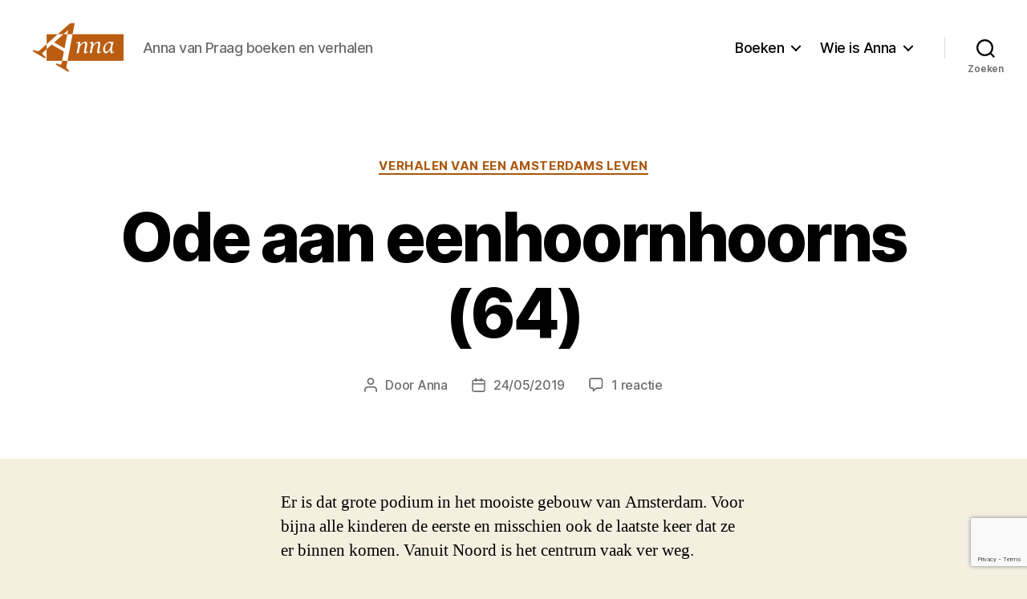

--- FILE ---
content_type: text/html; charset=UTF-8
request_url: https://annavanpraag.nl/2019/05/ode-aan-eenhoornhoorns-64/
body_size: 20742
content:
<!DOCTYPE html>

<html class="no-js" lang="nl-NL">

	<head>

		<meta charset="UTF-8">
		<meta name="viewport" content="width=device-width, initial-scale=1.0" >

		<link rel="profile" href="https://gmpg.org/xfn/11">
		<link rel="stylesheet" href="https://cdn.jsdelivr.net/npm/bootstrap@4.5.3/dist/css/bootstrap.min.css" integrity="sha384-TX8t27EcRE3e/ihU7zmQxVncDAy5uIKz4rEkgIXeMed4M0jlfIDPvg6uqKI2xXr2" crossorigin="anonymous">

		<title>Ode aan eenhoornhoorns (64) &#8211; Anna van Praag</title>
<meta name='robots' content='max-image-preview:large' />
<link rel='dns-prefetch' href='//secure.gravatar.com' />
<link rel='dns-prefetch' href='//stats.wp.com' />
<link rel='dns-prefetch' href='//v0.wordpress.com' />
<link rel='preconnect' href='//i0.wp.com' />
<link rel='preconnect' href='//c0.wp.com' />
<link rel="alternate" type="application/rss+xml" title="Anna van Praag &raquo; feed" href="https://annavanpraag.nl/feed/" />
<link rel="alternate" type="application/rss+xml" title="Anna van Praag &raquo; reacties feed" href="https://annavanpraag.nl/comments/feed/" />
<link rel="alternate" type="application/rss+xml" title="Anna van Praag &raquo; Ode aan eenhoornhoorns (64) reacties feed" href="https://annavanpraag.nl/2019/05/ode-aan-eenhoornhoorns-64/feed/" />
<link rel="alternate" title="oEmbed (JSON)" type="application/json+oembed" href="https://annavanpraag.nl/wp-json/oembed/1.0/embed?url=https%3A%2F%2Fannavanpraag.nl%2F2019%2F05%2Fode-aan-eenhoornhoorns-64%2F" />
<link rel="alternate" title="oEmbed (XML)" type="text/xml+oembed" href="https://annavanpraag.nl/wp-json/oembed/1.0/embed?url=https%3A%2F%2Fannavanpraag.nl%2F2019%2F05%2Fode-aan-eenhoornhoorns-64%2F&#038;format=xml" />
<style id='wp-img-auto-sizes-contain-inline-css'>
img:is([sizes=auto i],[sizes^="auto," i]){contain-intrinsic-size:3000px 1500px}
/*# sourceURL=wp-img-auto-sizes-contain-inline-css */
</style>
<link rel='stylesheet' id='batch_css-css' href='https://annavanpraag.nl/wp-content/plugins/batchmove/css/batch.css?ver=6.9' media='all' />
<style id='wp-emoji-styles-inline-css'>

	img.wp-smiley, img.emoji {
		display: inline !important;
		border: none !important;
		box-shadow: none !important;
		height: 1em !important;
		width: 1em !important;
		margin: 0 0.07em !important;
		vertical-align: -0.1em !important;
		background: none !important;
		padding: 0 !important;
	}
/*# sourceURL=wp-emoji-styles-inline-css */
</style>
<style id='wp-block-library-inline-css'>
:root{--wp-block-synced-color:#7a00df;--wp-block-synced-color--rgb:122,0,223;--wp-bound-block-color:var(--wp-block-synced-color);--wp-editor-canvas-background:#ddd;--wp-admin-theme-color:#007cba;--wp-admin-theme-color--rgb:0,124,186;--wp-admin-theme-color-darker-10:#006ba1;--wp-admin-theme-color-darker-10--rgb:0,107,160.5;--wp-admin-theme-color-darker-20:#005a87;--wp-admin-theme-color-darker-20--rgb:0,90,135;--wp-admin-border-width-focus:2px}@media (min-resolution:192dpi){:root{--wp-admin-border-width-focus:1.5px}}.wp-element-button{cursor:pointer}:root .has-very-light-gray-background-color{background-color:#eee}:root .has-very-dark-gray-background-color{background-color:#313131}:root .has-very-light-gray-color{color:#eee}:root .has-very-dark-gray-color{color:#313131}:root .has-vivid-green-cyan-to-vivid-cyan-blue-gradient-background{background:linear-gradient(135deg,#00d084,#0693e3)}:root .has-purple-crush-gradient-background{background:linear-gradient(135deg,#34e2e4,#4721fb 50%,#ab1dfe)}:root .has-hazy-dawn-gradient-background{background:linear-gradient(135deg,#faaca8,#dad0ec)}:root .has-subdued-olive-gradient-background{background:linear-gradient(135deg,#fafae1,#67a671)}:root .has-atomic-cream-gradient-background{background:linear-gradient(135deg,#fdd79a,#004a59)}:root .has-nightshade-gradient-background{background:linear-gradient(135deg,#330968,#31cdcf)}:root .has-midnight-gradient-background{background:linear-gradient(135deg,#020381,#2874fc)}:root{--wp--preset--font-size--normal:16px;--wp--preset--font-size--huge:42px}.has-regular-font-size{font-size:1em}.has-larger-font-size{font-size:2.625em}.has-normal-font-size{font-size:var(--wp--preset--font-size--normal)}.has-huge-font-size{font-size:var(--wp--preset--font-size--huge)}.has-text-align-center{text-align:center}.has-text-align-left{text-align:left}.has-text-align-right{text-align:right}.has-fit-text{white-space:nowrap!important}#end-resizable-editor-section{display:none}.aligncenter{clear:both}.items-justified-left{justify-content:flex-start}.items-justified-center{justify-content:center}.items-justified-right{justify-content:flex-end}.items-justified-space-between{justify-content:space-between}.screen-reader-text{border:0;clip-path:inset(50%);height:1px;margin:-1px;overflow:hidden;padding:0;position:absolute;width:1px;word-wrap:normal!important}.screen-reader-text:focus{background-color:#ddd;clip-path:none;color:#444;display:block;font-size:1em;height:auto;left:5px;line-height:normal;padding:15px 23px 14px;text-decoration:none;top:5px;width:auto;z-index:100000}html :where(.has-border-color){border-style:solid}html :where([style*=border-top-color]){border-top-style:solid}html :where([style*=border-right-color]){border-right-style:solid}html :where([style*=border-bottom-color]){border-bottom-style:solid}html :where([style*=border-left-color]){border-left-style:solid}html :where([style*=border-width]){border-style:solid}html :where([style*=border-top-width]){border-top-style:solid}html :where([style*=border-right-width]){border-right-style:solid}html :where([style*=border-bottom-width]){border-bottom-style:solid}html :where([style*=border-left-width]){border-left-style:solid}html :where(img[class*=wp-image-]){height:auto;max-width:100%}:where(figure){margin:0 0 1em}html :where(.is-position-sticky){--wp-admin--admin-bar--position-offset:var(--wp-admin--admin-bar--height,0px)}@media screen and (max-width:600px){html :where(.is-position-sticky){--wp-admin--admin-bar--position-offset:0px}}

/*# sourceURL=wp-block-library-inline-css */
</style><style id='wp-block-heading-inline-css'>
h1:where(.wp-block-heading).has-background,h2:where(.wp-block-heading).has-background,h3:where(.wp-block-heading).has-background,h4:where(.wp-block-heading).has-background,h5:where(.wp-block-heading).has-background,h6:where(.wp-block-heading).has-background{padding:1.25em 2.375em}h1.has-text-align-left[style*=writing-mode]:where([style*=vertical-lr]),h1.has-text-align-right[style*=writing-mode]:where([style*=vertical-rl]),h2.has-text-align-left[style*=writing-mode]:where([style*=vertical-lr]),h2.has-text-align-right[style*=writing-mode]:where([style*=vertical-rl]),h3.has-text-align-left[style*=writing-mode]:where([style*=vertical-lr]),h3.has-text-align-right[style*=writing-mode]:where([style*=vertical-rl]),h4.has-text-align-left[style*=writing-mode]:where([style*=vertical-lr]),h4.has-text-align-right[style*=writing-mode]:where([style*=vertical-rl]),h5.has-text-align-left[style*=writing-mode]:where([style*=vertical-lr]),h5.has-text-align-right[style*=writing-mode]:where([style*=vertical-rl]),h6.has-text-align-left[style*=writing-mode]:where([style*=vertical-lr]),h6.has-text-align-right[style*=writing-mode]:where([style*=vertical-rl]){rotate:180deg}
/*# sourceURL=https://c0.wp.com/c/6.9/wp-includes/blocks/heading/style.min.css */
</style>
<style id='global-styles-inline-css'>
:root{--wp--preset--aspect-ratio--square: 1;--wp--preset--aspect-ratio--4-3: 4/3;--wp--preset--aspect-ratio--3-4: 3/4;--wp--preset--aspect-ratio--3-2: 3/2;--wp--preset--aspect-ratio--2-3: 2/3;--wp--preset--aspect-ratio--16-9: 16/9;--wp--preset--aspect-ratio--9-16: 9/16;--wp--preset--color--black: #000000;--wp--preset--color--cyan-bluish-gray: #abb8c3;--wp--preset--color--white: #ffffff;--wp--preset--color--pale-pink: #f78da7;--wp--preset--color--vivid-red: #cf2e2e;--wp--preset--color--luminous-vivid-orange: #ff6900;--wp--preset--color--luminous-vivid-amber: #fcb900;--wp--preset--color--light-green-cyan: #7bdcb5;--wp--preset--color--vivid-green-cyan: #00d084;--wp--preset--color--pale-cyan-blue: #8ed1fc;--wp--preset--color--vivid-cyan-blue: #0693e3;--wp--preset--color--vivid-purple: #9b51e0;--wp--preset--color--accent: #ab560b;--wp--preset--color--primary: #000000;--wp--preset--color--secondary: #69603e;--wp--preset--color--subtle-background: #d7cfab;--wp--preset--color--background: #f5efe0;--wp--preset--gradient--vivid-cyan-blue-to-vivid-purple: linear-gradient(135deg,rgb(6,147,227) 0%,rgb(155,81,224) 100%);--wp--preset--gradient--light-green-cyan-to-vivid-green-cyan: linear-gradient(135deg,rgb(122,220,180) 0%,rgb(0,208,130) 100%);--wp--preset--gradient--luminous-vivid-amber-to-luminous-vivid-orange: linear-gradient(135deg,rgb(252,185,0) 0%,rgb(255,105,0) 100%);--wp--preset--gradient--luminous-vivid-orange-to-vivid-red: linear-gradient(135deg,rgb(255,105,0) 0%,rgb(207,46,46) 100%);--wp--preset--gradient--very-light-gray-to-cyan-bluish-gray: linear-gradient(135deg,rgb(238,238,238) 0%,rgb(169,184,195) 100%);--wp--preset--gradient--cool-to-warm-spectrum: linear-gradient(135deg,rgb(74,234,220) 0%,rgb(151,120,209) 20%,rgb(207,42,186) 40%,rgb(238,44,130) 60%,rgb(251,105,98) 80%,rgb(254,248,76) 100%);--wp--preset--gradient--blush-light-purple: linear-gradient(135deg,rgb(255,206,236) 0%,rgb(152,150,240) 100%);--wp--preset--gradient--blush-bordeaux: linear-gradient(135deg,rgb(254,205,165) 0%,rgb(254,45,45) 50%,rgb(107,0,62) 100%);--wp--preset--gradient--luminous-dusk: linear-gradient(135deg,rgb(255,203,112) 0%,rgb(199,81,192) 50%,rgb(65,88,208) 100%);--wp--preset--gradient--pale-ocean: linear-gradient(135deg,rgb(255,245,203) 0%,rgb(182,227,212) 50%,rgb(51,167,181) 100%);--wp--preset--gradient--electric-grass: linear-gradient(135deg,rgb(202,248,128) 0%,rgb(113,206,126) 100%);--wp--preset--gradient--midnight: linear-gradient(135deg,rgb(2,3,129) 0%,rgb(40,116,252) 100%);--wp--preset--font-size--small: 18px;--wp--preset--font-size--medium: 20px;--wp--preset--font-size--large: 26.25px;--wp--preset--font-size--x-large: 42px;--wp--preset--font-size--normal: 21px;--wp--preset--font-size--larger: 32px;--wp--preset--spacing--20: 0.44rem;--wp--preset--spacing--30: 0.67rem;--wp--preset--spacing--40: 1rem;--wp--preset--spacing--50: 1.5rem;--wp--preset--spacing--60: 2.25rem;--wp--preset--spacing--70: 3.38rem;--wp--preset--spacing--80: 5.06rem;--wp--preset--shadow--natural: 6px 6px 9px rgba(0, 0, 0, 0.2);--wp--preset--shadow--deep: 12px 12px 50px rgba(0, 0, 0, 0.4);--wp--preset--shadow--sharp: 6px 6px 0px rgba(0, 0, 0, 0.2);--wp--preset--shadow--outlined: 6px 6px 0px -3px rgb(255, 255, 255), 6px 6px rgb(0, 0, 0);--wp--preset--shadow--crisp: 6px 6px 0px rgb(0, 0, 0);}:where(.is-layout-flex){gap: 0.5em;}:where(.is-layout-grid){gap: 0.5em;}body .is-layout-flex{display: flex;}.is-layout-flex{flex-wrap: wrap;align-items: center;}.is-layout-flex > :is(*, div){margin: 0;}body .is-layout-grid{display: grid;}.is-layout-grid > :is(*, div){margin: 0;}:where(.wp-block-columns.is-layout-flex){gap: 2em;}:where(.wp-block-columns.is-layout-grid){gap: 2em;}:where(.wp-block-post-template.is-layout-flex){gap: 1.25em;}:where(.wp-block-post-template.is-layout-grid){gap: 1.25em;}.has-black-color{color: var(--wp--preset--color--black) !important;}.has-cyan-bluish-gray-color{color: var(--wp--preset--color--cyan-bluish-gray) !important;}.has-white-color{color: var(--wp--preset--color--white) !important;}.has-pale-pink-color{color: var(--wp--preset--color--pale-pink) !important;}.has-vivid-red-color{color: var(--wp--preset--color--vivid-red) !important;}.has-luminous-vivid-orange-color{color: var(--wp--preset--color--luminous-vivid-orange) !important;}.has-luminous-vivid-amber-color{color: var(--wp--preset--color--luminous-vivid-amber) !important;}.has-light-green-cyan-color{color: var(--wp--preset--color--light-green-cyan) !important;}.has-vivid-green-cyan-color{color: var(--wp--preset--color--vivid-green-cyan) !important;}.has-pale-cyan-blue-color{color: var(--wp--preset--color--pale-cyan-blue) !important;}.has-vivid-cyan-blue-color{color: var(--wp--preset--color--vivid-cyan-blue) !important;}.has-vivid-purple-color{color: var(--wp--preset--color--vivid-purple) !important;}.has-black-background-color{background-color: var(--wp--preset--color--black) !important;}.has-cyan-bluish-gray-background-color{background-color: var(--wp--preset--color--cyan-bluish-gray) !important;}.has-white-background-color{background-color: var(--wp--preset--color--white) !important;}.has-pale-pink-background-color{background-color: var(--wp--preset--color--pale-pink) !important;}.has-vivid-red-background-color{background-color: var(--wp--preset--color--vivid-red) !important;}.has-luminous-vivid-orange-background-color{background-color: var(--wp--preset--color--luminous-vivid-orange) !important;}.has-luminous-vivid-amber-background-color{background-color: var(--wp--preset--color--luminous-vivid-amber) !important;}.has-light-green-cyan-background-color{background-color: var(--wp--preset--color--light-green-cyan) !important;}.has-vivid-green-cyan-background-color{background-color: var(--wp--preset--color--vivid-green-cyan) !important;}.has-pale-cyan-blue-background-color{background-color: var(--wp--preset--color--pale-cyan-blue) !important;}.has-vivid-cyan-blue-background-color{background-color: var(--wp--preset--color--vivid-cyan-blue) !important;}.has-vivid-purple-background-color{background-color: var(--wp--preset--color--vivid-purple) !important;}.has-black-border-color{border-color: var(--wp--preset--color--black) !important;}.has-cyan-bluish-gray-border-color{border-color: var(--wp--preset--color--cyan-bluish-gray) !important;}.has-white-border-color{border-color: var(--wp--preset--color--white) !important;}.has-pale-pink-border-color{border-color: var(--wp--preset--color--pale-pink) !important;}.has-vivid-red-border-color{border-color: var(--wp--preset--color--vivid-red) !important;}.has-luminous-vivid-orange-border-color{border-color: var(--wp--preset--color--luminous-vivid-orange) !important;}.has-luminous-vivid-amber-border-color{border-color: var(--wp--preset--color--luminous-vivid-amber) !important;}.has-light-green-cyan-border-color{border-color: var(--wp--preset--color--light-green-cyan) !important;}.has-vivid-green-cyan-border-color{border-color: var(--wp--preset--color--vivid-green-cyan) !important;}.has-pale-cyan-blue-border-color{border-color: var(--wp--preset--color--pale-cyan-blue) !important;}.has-vivid-cyan-blue-border-color{border-color: var(--wp--preset--color--vivid-cyan-blue) !important;}.has-vivid-purple-border-color{border-color: var(--wp--preset--color--vivid-purple) !important;}.has-vivid-cyan-blue-to-vivid-purple-gradient-background{background: var(--wp--preset--gradient--vivid-cyan-blue-to-vivid-purple) !important;}.has-light-green-cyan-to-vivid-green-cyan-gradient-background{background: var(--wp--preset--gradient--light-green-cyan-to-vivid-green-cyan) !important;}.has-luminous-vivid-amber-to-luminous-vivid-orange-gradient-background{background: var(--wp--preset--gradient--luminous-vivid-amber-to-luminous-vivid-orange) !important;}.has-luminous-vivid-orange-to-vivid-red-gradient-background{background: var(--wp--preset--gradient--luminous-vivid-orange-to-vivid-red) !important;}.has-very-light-gray-to-cyan-bluish-gray-gradient-background{background: var(--wp--preset--gradient--very-light-gray-to-cyan-bluish-gray) !important;}.has-cool-to-warm-spectrum-gradient-background{background: var(--wp--preset--gradient--cool-to-warm-spectrum) !important;}.has-blush-light-purple-gradient-background{background: var(--wp--preset--gradient--blush-light-purple) !important;}.has-blush-bordeaux-gradient-background{background: var(--wp--preset--gradient--blush-bordeaux) !important;}.has-luminous-dusk-gradient-background{background: var(--wp--preset--gradient--luminous-dusk) !important;}.has-pale-ocean-gradient-background{background: var(--wp--preset--gradient--pale-ocean) !important;}.has-electric-grass-gradient-background{background: var(--wp--preset--gradient--electric-grass) !important;}.has-midnight-gradient-background{background: var(--wp--preset--gradient--midnight) !important;}.has-small-font-size{font-size: var(--wp--preset--font-size--small) !important;}.has-medium-font-size{font-size: var(--wp--preset--font-size--medium) !important;}.has-large-font-size{font-size: var(--wp--preset--font-size--large) !important;}.has-x-large-font-size{font-size: var(--wp--preset--font-size--x-large) !important;}
/*# sourceURL=global-styles-inline-css */
</style>

<style id='classic-theme-styles-inline-css'>
/*! This file is auto-generated */
.wp-block-button__link{color:#fff;background-color:#32373c;border-radius:9999px;box-shadow:none;text-decoration:none;padding:calc(.667em + 2px) calc(1.333em + 2px);font-size:1.125em}.wp-block-file__button{background:#32373c;color:#fff;text-decoration:none}
/*# sourceURL=/wp-includes/css/classic-themes.min.css */
</style>
<link rel='stylesheet' id='parent-style-css' href='https://annavanpraag.nl/wp-content/themes/twentytwenty/style.css?ver=6.9' media='all' />
<link rel='stylesheet' id='child-style-css' href='https://annavanpraag.nl/wp-content/themes/annavanpraag/style.css?ver=1.0.0' media='all' />
<link rel='stylesheet' id='twentytwenty-style-css' href='https://annavanpraag.nl/wp-content/themes/annavanpraag/style.css?ver=1.0.0' media='all' />
<style id='twentytwenty-style-inline-css'>
.color-accent,.color-accent-hover:hover,.color-accent-hover:focus,:root .has-accent-color,.has-drop-cap:not(:focus):first-letter,.wp-block-button.is-style-outline,a { color: #ab560b; }blockquote,.border-color-accent,.border-color-accent-hover:hover,.border-color-accent-hover:focus { border-color: #ab560b; }button,.button,.faux-button,.wp-block-button__link,.wp-block-file .wp-block-file__button,input[type="button"],input[type="reset"],input[type="submit"],.bg-accent,.bg-accent-hover:hover,.bg-accent-hover:focus,:root .has-accent-background-color,.comment-reply-link { background-color: #ab560b; }.fill-children-accent,.fill-children-accent * { fill: #ab560b; }:root .has-background-color,button,.button,.faux-button,.wp-block-button__link,.wp-block-file__button,input[type="button"],input[type="reset"],input[type="submit"],.wp-block-button,.comment-reply-link,.has-background.has-primary-background-color:not(.has-text-color),.has-background.has-primary-background-color *:not(.has-text-color),.has-background.has-accent-background-color:not(.has-text-color),.has-background.has-accent-background-color *:not(.has-text-color) { color: #f5efe0; }:root .has-background-background-color { background-color: #f5efe0; }body,.entry-title a,:root .has-primary-color { color: #000000; }:root .has-primary-background-color { background-color: #000000; }cite,figcaption,.wp-caption-text,.post-meta,.entry-content .wp-block-archives li,.entry-content .wp-block-categories li,.entry-content .wp-block-latest-posts li,.wp-block-latest-comments__comment-date,.wp-block-latest-posts__post-date,.wp-block-embed figcaption,.wp-block-image figcaption,.wp-block-pullquote cite,.comment-metadata,.comment-respond .comment-notes,.comment-respond .logged-in-as,.pagination .dots,.entry-content hr:not(.has-background),hr.styled-separator,:root .has-secondary-color { color: #69603e; }:root .has-secondary-background-color { background-color: #69603e; }pre,fieldset,input,textarea,table,table *,hr { border-color: #d7cfab; }caption,code,code,kbd,samp,.wp-block-table.is-style-stripes tbody tr:nth-child(odd),:root .has-subtle-background-background-color { background-color: #d7cfab; }.wp-block-table.is-style-stripes { border-bottom-color: #d7cfab; }.wp-block-latest-posts.is-grid li { border-top-color: #d7cfab; }:root .has-subtle-background-color { color: #d7cfab; }body:not(.overlay-header) .primary-menu > li > a,body:not(.overlay-header) .primary-menu > li > .icon,.modal-menu a,.footer-menu a, .footer-widgets a:where(:not(.wp-block-button__link)),#site-footer .wp-block-button.is-style-outline,.wp-block-pullquote:before,.singular:not(.overlay-header) .entry-header a,.archive-header a,.header-footer-group .color-accent,.header-footer-group .color-accent-hover:hover { color: #be5a02; }.social-icons a,#site-footer button:not(.toggle),#site-footer .button,#site-footer .faux-button,#site-footer .wp-block-button__link,#site-footer .wp-block-file__button,#site-footer input[type="button"],#site-footer input[type="reset"],#site-footer input[type="submit"] { background-color: #be5a02; }.social-icons a,body:not(.overlay-header) .primary-menu ul,.header-footer-group button,.header-footer-group .button,.header-footer-group .faux-button,.header-footer-group .wp-block-button:not(.is-style-outline) .wp-block-button__link,.header-footer-group .wp-block-file__button,.header-footer-group input[type="button"],.header-footer-group input[type="reset"],.header-footer-group input[type="submit"] { color: #ffffff; }#site-header,.footer-nav-widgets-wrapper,#site-footer,.menu-modal,.menu-modal-inner,.search-modal-inner,.archive-header,.singular .entry-header,.singular .featured-media:before,.wp-block-pullquote:before { background-color: #ffffff; }.header-footer-group,body:not(.overlay-header) #site-header .toggle,.menu-modal .toggle { color: #000000; }body:not(.overlay-header) .primary-menu ul { background-color: #000000; }body:not(.overlay-header) .primary-menu > li > ul:after { border-bottom-color: #000000; }body:not(.overlay-header) .primary-menu ul ul:after { border-left-color: #000000; }.site-description,body:not(.overlay-header) .toggle-inner .toggle-text,.widget .post-date,.widget .rss-date,.widget_archive li,.widget_categories li,.widget cite,.widget_pages li,.widget_meta li,.widget_nav_menu li,.powered-by-wordpress,.footer-credits .privacy-policy,.to-the-top,.singular .entry-header .post-meta,.singular:not(.overlay-header) .entry-header .post-meta a { color: #6d6d6d; }.header-footer-group pre,.header-footer-group fieldset,.header-footer-group input,.header-footer-group textarea,.header-footer-group table,.header-footer-group table *,.footer-nav-widgets-wrapper,#site-footer,.menu-modal nav *,.footer-widgets-outer-wrapper,.footer-top { border-color: #dbdbdb; }.header-footer-group table caption,body:not(.overlay-header) .header-inner .toggle-wrapper::before { background-color: #dbdbdb; }
/*# sourceURL=twentytwenty-style-inline-css */
</style>
<link rel='stylesheet' id='twentytwenty-fonts-css' href='https://annavanpraag.nl/wp-content/themes/twentytwenty/assets/css/font-inter.css?ver=1.0.0' media='all' />
<link rel='stylesheet' id='twentytwenty-print-style-css' href='https://annavanpraag.nl/wp-content/themes/twentytwenty/print.css?ver=1.0.0' media='print' />
<link rel='stylesheet' id='twentytwenty-jetpack-css' href='https://c0.wp.com/p/jetpack/15.4/modules/theme-tools/compat/twentytwenty.css' media='all' />
<style id='twentytwenty-jetpack-inline-css'>

	.infinite-scroll #site-content #infinite-handle span button,
	.infinite-scroll #site-content #infinite-handle span button:hover,
	.infinite-scroll #site-content #infinite-handle span button:focus {
		background: #ab560b;
		color: #f5efe0;
	}
	#site-content .entry-content div.sharedaddy h3.sd-title,
	#site-content .entry-content h3.sd-title,
	#site-content .entry-content #jp-relatedposts h3.jp-relatedposts-headline {
		color: #69603e;
	}
	
/*# sourceURL=twentytwenty-jetpack-inline-css */
</style>
<link rel='stylesheet' id='sharedaddy-css' href='https://c0.wp.com/p/jetpack/15.4/modules/sharedaddy/sharing.css' media='all' />
<link rel='stylesheet' id='social-logos-css' href='https://c0.wp.com/p/jetpack/15.4/_inc/social-logos/social-logos.min.css' media='all' />
<script src="https://annavanpraag.nl/wp-content/plugins/batchmove/js/batch.js?ver=6.9" id="batch_js-js"></script>
<script src="https://annavanpraag.nl/wp-content/themes/twentytwenty/assets/js/index.js?ver=1.0.0" id="twentytwenty-js-js" defer data-wp-strategy="defer"></script>
<link rel="https://api.w.org/" href="https://annavanpraag.nl/wp-json/" /><link rel="alternate" title="JSON" type="application/json" href="https://annavanpraag.nl/wp-json/wp/v2/posts/6789" /><link rel="EditURI" type="application/rsd+xml" title="RSD" href="https://annavanpraag.nl/xmlrpc.php?rsd" />
<meta name="generator" content="WordPress 6.9" />
<link rel="canonical" href="https://annavanpraag.nl/2019/05/ode-aan-eenhoornhoorns-64/" />
<link rel='shortlink' href='https://wp.me/p8817I-1Lv' />
	<style>img#wpstats{display:none}</style>
		<script>
document.documentElement.className = document.documentElement.className.replace( 'no-js', 'js' );
//# sourceURL=twentytwenty_no_js_class
</script>
<style>.recentcomments a{display:inline !important;padding:0 !important;margin:0 !important;}</style>
<!-- Jetpack Open Graph Tags -->
<meta property="og:type" content="article" />
<meta property="og:title" content="Ode aan eenhoornhoorns (64)" />
<meta property="og:url" content="https://annavanpraag.nl/2019/05/ode-aan-eenhoornhoorns-64/" />
<meta property="og:description" content="Er is dat grote podium in het mooiste gebouw van Amsterdam. Voor bijna alle kinderen de eerste en misschien ook de laatste keer dat ze er binnen komen. Vanuit Noord is het centrum vaak ver weg. (le…" />
<meta property="article:published_time" content="2019-05-24T06:19:40+00:00" />
<meta property="article:modified_time" content="2019-05-24T07:09:29+00:00" />
<meta property="og:site_name" content="Anna van Praag" />
<meta property="og:image" content="http://www.annavanpraag.nl/wp-content/uploads/2019/05/file2-16.jpeg" />
<meta property="og:image:width" content="960" />
<meta property="og:image:height" content="466" />
<meta property="og:image:alt" content="" />
<meta property="og:locale" content="nl_NL" />
<meta name="twitter:text:title" content="Ode aan eenhoornhoorns (64)" />
<meta name="twitter:image" content="http://www.annavanpraag.nl/wp-content/uploads/2019/05/file2-16.jpeg?w=640" />
<meta name="twitter:card" content="summary_large_image" />

<!-- End Jetpack Open Graph Tags -->
<link rel="icon" href="https://i0.wp.com/annavanpraag.nl/wp-content/uploads/2020/11/cropped-anna_van_praag_pictogram-1.png?fit=32%2C32&#038;ssl=1" sizes="32x32" />
<link rel="icon" href="https://i0.wp.com/annavanpraag.nl/wp-content/uploads/2020/11/cropped-anna_van_praag_pictogram-1.png?fit=192%2C192&#038;ssl=1" sizes="192x192" />
<link rel="apple-touch-icon" href="https://i0.wp.com/annavanpraag.nl/wp-content/uploads/2020/11/cropped-anna_van_praag_pictogram-1.png?fit=180%2C180&#038;ssl=1" />
<meta name="msapplication-TileImage" content="https://i0.wp.com/annavanpraag.nl/wp-content/uploads/2020/11/cropped-anna_van_praag_pictogram-1.png?fit=270%2C270&#038;ssl=1" />

	<style id='jetpack-block-subscriptions-inline-css'>
.is-style-compact .is-not-subscriber .wp-block-button__link,.is-style-compact .is-not-subscriber .wp-block-jetpack-subscriptions__button{border-end-start-radius:0!important;border-start-start-radius:0!important;margin-inline-start:0!important}.is-style-compact .is-not-subscriber .components-text-control__input,.is-style-compact .is-not-subscriber p#subscribe-email input[type=email]{border-end-end-radius:0!important;border-start-end-radius:0!important}.is-style-compact:not(.wp-block-jetpack-subscriptions__use-newline) .components-text-control__input{border-inline-end-width:0!important}.wp-block-jetpack-subscriptions.wp-block-jetpack-subscriptions__supports-newline .wp-block-jetpack-subscriptions__form-container{display:flex;flex-direction:column}.wp-block-jetpack-subscriptions.wp-block-jetpack-subscriptions__supports-newline:not(.wp-block-jetpack-subscriptions__use-newline) .is-not-subscriber .wp-block-jetpack-subscriptions__form-elements{align-items:flex-start;display:flex}.wp-block-jetpack-subscriptions.wp-block-jetpack-subscriptions__supports-newline:not(.wp-block-jetpack-subscriptions__use-newline) p#subscribe-submit{display:flex;justify-content:center}.wp-block-jetpack-subscriptions.wp-block-jetpack-subscriptions__supports-newline .wp-block-jetpack-subscriptions__form .wp-block-jetpack-subscriptions__button,.wp-block-jetpack-subscriptions.wp-block-jetpack-subscriptions__supports-newline .wp-block-jetpack-subscriptions__form .wp-block-jetpack-subscriptions__textfield .components-text-control__input,.wp-block-jetpack-subscriptions.wp-block-jetpack-subscriptions__supports-newline .wp-block-jetpack-subscriptions__form button,.wp-block-jetpack-subscriptions.wp-block-jetpack-subscriptions__supports-newline .wp-block-jetpack-subscriptions__form input[type=email],.wp-block-jetpack-subscriptions.wp-block-jetpack-subscriptions__supports-newline form .wp-block-jetpack-subscriptions__button,.wp-block-jetpack-subscriptions.wp-block-jetpack-subscriptions__supports-newline form .wp-block-jetpack-subscriptions__textfield .components-text-control__input,.wp-block-jetpack-subscriptions.wp-block-jetpack-subscriptions__supports-newline form button,.wp-block-jetpack-subscriptions.wp-block-jetpack-subscriptions__supports-newline form input[type=email]{box-sizing:border-box;cursor:pointer;line-height:1.3;min-width:auto!important;white-space:nowrap!important}.wp-block-jetpack-subscriptions.wp-block-jetpack-subscriptions__supports-newline .wp-block-jetpack-subscriptions__form input[type=email]::placeholder,.wp-block-jetpack-subscriptions.wp-block-jetpack-subscriptions__supports-newline .wp-block-jetpack-subscriptions__form input[type=email]:disabled,.wp-block-jetpack-subscriptions.wp-block-jetpack-subscriptions__supports-newline form input[type=email]::placeholder,.wp-block-jetpack-subscriptions.wp-block-jetpack-subscriptions__supports-newline form input[type=email]:disabled{color:currentColor;opacity:.5}.wp-block-jetpack-subscriptions.wp-block-jetpack-subscriptions__supports-newline .wp-block-jetpack-subscriptions__form .wp-block-jetpack-subscriptions__button,.wp-block-jetpack-subscriptions.wp-block-jetpack-subscriptions__supports-newline .wp-block-jetpack-subscriptions__form button,.wp-block-jetpack-subscriptions.wp-block-jetpack-subscriptions__supports-newline form .wp-block-jetpack-subscriptions__button,.wp-block-jetpack-subscriptions.wp-block-jetpack-subscriptions__supports-newline form button{border-color:#0000;border-style:solid}.wp-block-jetpack-subscriptions.wp-block-jetpack-subscriptions__supports-newline .wp-block-jetpack-subscriptions__form .wp-block-jetpack-subscriptions__textfield,.wp-block-jetpack-subscriptions.wp-block-jetpack-subscriptions__supports-newline .wp-block-jetpack-subscriptions__form p#subscribe-email,.wp-block-jetpack-subscriptions.wp-block-jetpack-subscriptions__supports-newline form .wp-block-jetpack-subscriptions__textfield,.wp-block-jetpack-subscriptions.wp-block-jetpack-subscriptions__supports-newline form p#subscribe-email{background:#0000;flex-grow:1}.wp-block-jetpack-subscriptions.wp-block-jetpack-subscriptions__supports-newline .wp-block-jetpack-subscriptions__form .wp-block-jetpack-subscriptions__textfield .components-base-control__field,.wp-block-jetpack-subscriptions.wp-block-jetpack-subscriptions__supports-newline .wp-block-jetpack-subscriptions__form .wp-block-jetpack-subscriptions__textfield .components-text-control__input,.wp-block-jetpack-subscriptions.wp-block-jetpack-subscriptions__supports-newline .wp-block-jetpack-subscriptions__form .wp-block-jetpack-subscriptions__textfield input[type=email],.wp-block-jetpack-subscriptions.wp-block-jetpack-subscriptions__supports-newline .wp-block-jetpack-subscriptions__form p#subscribe-email .components-base-control__field,.wp-block-jetpack-subscriptions.wp-block-jetpack-subscriptions__supports-newline .wp-block-jetpack-subscriptions__form p#subscribe-email .components-text-control__input,.wp-block-jetpack-subscriptions.wp-block-jetpack-subscriptions__supports-newline .wp-block-jetpack-subscriptions__form p#subscribe-email input[type=email],.wp-block-jetpack-subscriptions.wp-block-jetpack-subscriptions__supports-newline form .wp-block-jetpack-subscriptions__textfield .components-base-control__field,.wp-block-jetpack-subscriptions.wp-block-jetpack-subscriptions__supports-newline form .wp-block-jetpack-subscriptions__textfield .components-text-control__input,.wp-block-jetpack-subscriptions.wp-block-jetpack-subscriptions__supports-newline form .wp-block-jetpack-subscriptions__textfield input[type=email],.wp-block-jetpack-subscriptions.wp-block-jetpack-subscriptions__supports-newline form p#subscribe-email .components-base-control__field,.wp-block-jetpack-subscriptions.wp-block-jetpack-subscriptions__supports-newline form p#subscribe-email .components-text-control__input,.wp-block-jetpack-subscriptions.wp-block-jetpack-subscriptions__supports-newline form p#subscribe-email input[type=email]{height:auto;margin:0;width:100%}.wp-block-jetpack-subscriptions.wp-block-jetpack-subscriptions__supports-newline .wp-block-jetpack-subscriptions__form p#subscribe-email,.wp-block-jetpack-subscriptions.wp-block-jetpack-subscriptions__supports-newline .wp-block-jetpack-subscriptions__form p#subscribe-submit,.wp-block-jetpack-subscriptions.wp-block-jetpack-subscriptions__supports-newline form p#subscribe-email,.wp-block-jetpack-subscriptions.wp-block-jetpack-subscriptions__supports-newline form p#subscribe-submit{line-height:0;margin:0;padding:0}.wp-block-jetpack-subscriptions.wp-block-jetpack-subscriptions__supports-newline.wp-block-jetpack-subscriptions__show-subs .wp-block-jetpack-subscriptions__subscount{font-size:16px;margin:8px 0;text-align:end}.wp-block-jetpack-subscriptions.wp-block-jetpack-subscriptions__supports-newline.wp-block-jetpack-subscriptions__use-newline .wp-block-jetpack-subscriptions__form-elements{display:block}.wp-block-jetpack-subscriptions.wp-block-jetpack-subscriptions__supports-newline.wp-block-jetpack-subscriptions__use-newline .wp-block-jetpack-subscriptions__button,.wp-block-jetpack-subscriptions.wp-block-jetpack-subscriptions__supports-newline.wp-block-jetpack-subscriptions__use-newline button{display:inline-block;max-width:100%}.wp-block-jetpack-subscriptions.wp-block-jetpack-subscriptions__supports-newline.wp-block-jetpack-subscriptions__use-newline .wp-block-jetpack-subscriptions__subscount{text-align:start}#subscribe-submit.is-link{text-align:center;width:auto!important}#subscribe-submit.is-link a{margin-left:0!important;margin-top:0!important;width:auto!important}@keyframes jetpack-memberships_button__spinner-animation{to{transform:rotate(1turn)}}.jetpack-memberships-spinner{display:none;height:1em;margin:0 0 0 5px;width:1em}.jetpack-memberships-spinner svg{height:100%;margin-bottom:-2px;width:100%}.jetpack-memberships-spinner-rotating{animation:jetpack-memberships_button__spinner-animation .75s linear infinite;transform-origin:center}.is-loading .jetpack-memberships-spinner{display:inline-block}body.jetpack-memberships-modal-open{overflow:hidden}dialog.jetpack-memberships-modal{opacity:1}dialog.jetpack-memberships-modal,dialog.jetpack-memberships-modal iframe{background:#0000;border:0;bottom:0;box-shadow:none;height:100%;left:0;margin:0;padding:0;position:fixed;right:0;top:0;width:100%}dialog.jetpack-memberships-modal::backdrop{background-color:#000;opacity:.7;transition:opacity .2s ease-out}dialog.jetpack-memberships-modal.is-loading,dialog.jetpack-memberships-modal.is-loading::backdrop{opacity:0}
/*# sourceURL=https://annavanpraag.nl/wp-content/plugins/jetpack/_inc/blocks/subscriptions/view.css?minify=false */
</style>
</head>

	<body class="wp-singular post-template-default single single-post postid-6789 single-format-standard wp-custom-logo wp-embed-responsive wp-theme-twentytwenty wp-child-theme-annavanpraag singular enable-search-modal missing-post-thumbnail has-single-pagination showing-comments show-avatars footer-top-visible">

		<a class="skip-link screen-reader-text" href="#site-content">Ga naar de inhoud</a>
		<header id="site-header" class="header-footer-group" role="banner">

			<div class="header-inner section-inner">

				<div class="header-titles-wrapper">

					
						<button class="toggle search-toggle mobile-search-toggle" data-toggle-target=".search-modal" data-toggle-body-class="showing-search-modal" data-set-focus=".search-modal .search-field" aria-expanded="false">
							<span class="toggle-inner">
								<span class="toggle-icon">
									<svg class="svg-icon" aria-hidden="true" role="img" focusable="false" xmlns="http://www.w3.org/2000/svg" width="23" height="23" viewBox="0 0 23 23"><path d="M38.710696,48.0601792 L43,52.3494831 L41.3494831,54 L37.0601792,49.710696 C35.2632422,51.1481185 32.9839107,52.0076499 30.5038249,52.0076499 C24.7027226,52.0076499 20,47.3049272 20,41.5038249 C20,35.7027226 24.7027226,31 30.5038249,31 C36.3049272,31 41.0076499,35.7027226 41.0076499,41.5038249 C41.0076499,43.9839107 40.1481185,46.2632422 38.710696,48.0601792 Z M36.3875844,47.1716785 C37.8030221,45.7026647 38.6734666,43.7048964 38.6734666,41.5038249 C38.6734666,36.9918565 35.0157934,33.3341833 30.5038249,33.3341833 C25.9918565,33.3341833 22.3341833,36.9918565 22.3341833,41.5038249 C22.3341833,46.0157934 25.9918565,49.6734666 30.5038249,49.6734666 C32.7048964,49.6734666 34.7026647,48.8030221 36.1716785,47.3875844 C36.2023931,47.347638 36.2360451,47.3092237 36.2726343,47.2726343 C36.3092237,47.2360451 36.347638,47.2023931 36.3875844,47.1716785 Z" transform="translate(-20 -31)" /></svg>								</span>
								<span class="toggle-text">Zoeken</span>
							</span>
						</button><!-- .search-toggle -->

					
					<div class="header-titles">

						<div class="site-logo faux-heading"><a href="https://annavanpraag.nl/" class="custom-logo-link" rel="home"><img width="114" height="62" src="https://i0.wp.com/annavanpraag.nl/wp-content/uploads/2020/11/cropped-anna_logo_red-1.png?fit=114%2C62&amp;ssl=1" class="custom-logo" alt="Anna van Praag" decoding="async" /></a><span class="screen-reader-text">Anna van Praag</span></div><div class="site-description">Anna van Praag boeken en verhalen</div><!-- .site-description -->
					</div><!-- .header-titles -->

					<button class="toggle nav-toggle mobile-nav-toggle" data-toggle-target=".menu-modal"  data-toggle-body-class="showing-menu-modal" aria-expanded="false" data-set-focus=".close-nav-toggle">
						<span class="toggle-inner">
							<span class="toggle-icon">
								<svg class="svg-icon" aria-hidden="true" role="img" focusable="false" xmlns="http://www.w3.org/2000/svg" width="26" height="7" viewBox="0 0 26 7"><path fill-rule="evenodd" d="M332.5,45 C330.567003,45 329,43.4329966 329,41.5 C329,39.5670034 330.567003,38 332.5,38 C334.432997,38 336,39.5670034 336,41.5 C336,43.4329966 334.432997,45 332.5,45 Z M342,45 C340.067003,45 338.5,43.4329966 338.5,41.5 C338.5,39.5670034 340.067003,38 342,38 C343.932997,38 345.5,39.5670034 345.5,41.5 C345.5,43.4329966 343.932997,45 342,45 Z M351.5,45 C349.567003,45 348,43.4329966 348,41.5 C348,39.5670034 349.567003,38 351.5,38 C353.432997,38 355,39.5670034 355,41.5 C355,43.4329966 353.432997,45 351.5,45 Z" transform="translate(-329 -38)" /></svg>							</span>
							<span class="toggle-text">Menu</span>
						</span>
					</button><!-- .nav-toggle -->

				</div><!-- .header-titles-wrapper -->

				<div class="header-navigation-wrapper">

					
							<nav class="primary-menu-wrapper" aria-label="Horizontal" role="navigation">

								<ul class="primary-menu reset-list-style">

								<li class="page_item page-item-355 page_item_has_children menu-item-has-children"><a href="https://annavanpraag.nl/boeken/">Boeken</a><span class="icon"></span>
<ul class='children'>
	<li class="page_item page-item-10742"><a href="https://annavanpraag.nl/boeken/waar-ben-je/">Waar ben je?</a></li>
	<li class="page_item page-item-9347 page_item_has_children menu-item-has-children"><a href="https://annavanpraag.nl/boeken/jona/">Jona</a><span class="icon"></span>
	<ul class='children'>
		<li class="page_item page-item-9388"><a href="https://annavanpraag.nl/boeken/jona/ben-ik-een-nepjood-docu/">Ben ik een nepjood? (audio docu)</a></li>
	</ul>
</li>
	<li class="page_item page-item-7688 page_item_has_children menu-item-has-children"><a href="https://annavanpraag.nl/boeken/noorderlicht/">Noorderlicht</a><span class="icon"></span>
	<ul class='children'>
		<li class="page_item page-item-8038"><a href="https://annavanpraag.nl/boeken/noorderlicht/de-eerste-reacties-op-noorderlicht/">De eerste reacties op Noorderlicht</a></li>
		<li class="page_item page-item-8044"><a href="https://annavanpraag.nl/boeken/noorderlicht/filmpjes/">Filmpjes</a></li>
	</ul>
</li>
	<li class="page_item page-item-6343"><a href="https://annavanpraag.nl/boeken/hoe-groot-is-de-liefde/">Hoe groot is de liefde</a></li>
	<li class="page_item page-item-3618"><a href="https://annavanpraag.nl/boeken/een-heel-bijzonder-meisje/">Een heel bijzonder meisje</a></li>
	<li class="page_item page-item-1593"><a href="https://annavanpraag.nl/boeken/kom-hier-rosa/">Kom hier Rosa</a></li>
	<li class="page_item page-item-348"><a href="https://annavanpraag.nl/boeken/het-heksenhotel/">Het Heksenhotel</a></li>
	<li class="page_item page-item-2679"><a href="https://annavanpraag.nl/boeken/te-groot-voor-op-schoot/">Te groot voor op schoot</a></li>
	<li class="page_item page-item-426 page_item_has_children menu-item-has-children"><a href="https://annavanpraag.nl/boeken/nooit-meer-lief/">Nooit meer lief</a><span class="icon"></span>
	<ul class='children'>
		<li class="page_item page-item-504"><a href="https://annavanpraag.nl/boeken/nooit-meer-lief/vrij-nederland/">Het verhaal van Nooit meer lief (Vrij Nederland)</a></li>
	</ul>
</li>
	<li class="page_item page-item-428 page_item_has_children menu-item-has-children"><a href="https://annavanpraag.nl/boeken/vossenjacht/">Vossenjacht</a><span class="icon"></span>
	<ul class='children'>
		<li class="page_item page-item-2026"><a href="https://annavanpraag.nl/boeken/vossenjacht/over-geweld-in-boeken-blog-jonge-jury/">Over geweld in boeken (blog Jonge Jury)</a></li>
	</ul>
</li>
	<li class="page_item page-item-424"><a href="https://annavanpraag.nl/boeken/verboden-te-vliegen/">Verboden te Vliegen</a></li>
	<li class="page_item page-item-2687"><a href="https://annavanpraag.nl/boeken/sprookjesboek/">Buiksloterbreekbekkikker</a></li>
	<li class="page_item page-item-2695"><a href="https://annavanpraag.nl/boeken/reis-door-spanje/">Reis door &#8230; Spanje</a></li>
	<li class="page_item page-item-351 page_item_has_children menu-item-has-children"><a href="https://annavanpraag.nl/boeken/isabel-snoek-detective/">Isabel Snoek Detective</a><span class="icon"></span>
	<ul class='children'>
		<li class="page_item page-item-408"><a href="https://annavanpraag.nl/boeken/isabel-snoek-detective/moord-in-de-jungle/">Moord in de jungle</a></li>
		<li class="page_item page-item-410"><a href="https://annavanpraag.nl/boeken/isabel-snoek-detective/de-duistere-diepte/">De duistere diepte</a></li>
		<li class="page_item page-item-412"><a href="https://annavanpraag.nl/boeken/isabel-snoek-detective/de-heks-van-de-samba/">De heks van de samba</a></li>
	</ul>
</li>
	<li class="page_item page-item-414 page_item_has_children menu-item-has-children"><a href="https://annavanpraag.nl/boeken/rugzakavontuur-en-geheim/">Rugzakavontuur en geheim en&#8230;</a><span class="icon"></span>
	<ul class='children'>
		<li class="page_item page-item-1006"><a href="https://annavanpraag.nl/boeken/rugzakavontuur-en-geheim/stop-hou-op/">Stop hou op!</a></li>
		<li class="page_item page-item-422"><a href="https://annavanpraag.nl/boeken/rugzakavontuur-en-geheim/schiet-niet-op-mijn-olifant/">Schiet niet op mijn olifant!</a></li>
		<li class="page_item page-item-419"><a href="https://annavanpraag.nl/boeken/rugzakavontuur-en-geheim/wraak-van-de-stier/">Wraak van de stier</a></li>
		<li class="page_item page-item-417"><a href="https://annavanpraag.nl/boeken/rugzakavontuur-en-geheim/het-geheim-van-de-hulpsinterklaas/">Het geheim van de hulpsinterklaas</a></li>
	</ul>
</li>
	<li class="page_item page-item-341 page_item_has_children menu-item-has-children"><a href="https://annavanpraag.nl/boeken/de-kroonverhalen/">De Kroonverhalen</a><span class="icon"></span>
	<ul class='children'>
		<li class="page_item page-item-370"><a href="https://annavanpraag.nl/boeken/de-kroonverhalen/de-tocht-naar-het-vuurpaleis/">De tocht naar het Vuurpaleis</a></li>
		<li class="page_item page-item-376"><a href="https://annavanpraag.nl/boeken/de-kroonverhalen/het-geheim-van-de-wisselvogels/">Het geheim van de Wisselvogels</a></li>
		<li class="page_item page-item-401"><a href="https://annavanpraag.nl/boeken/de-kroonverhalen/het-tijdperk-van-de-schorpioen/">Het tijdperk van de schorpioen</a></li>
	</ul>
</li>
	<li class="page_item page-item-8549"><a href="https://annavanpraag.nl/boeken/liefdeswerk/">Liefdeswerk</a></li>
</ul>
</li>
<li class="page_item page-item-362 page_item_has_children menu-item-has-children"><a href="https://annavanpraag.nl/wie-is-anna/">Wie is Anna</a><span class="icon"></span>
<ul class='children'>
	<li class="page_item page-item-8677"><a href="https://annavanpraag.nl/wie-is-anna/schrijfwinkel/">De Schrijfwinkel: schrijfles en mansucriptbegeleiding</a></li>
	<li class="page_item page-item-7725"><a href="https://annavanpraag.nl/wie-is-anna/communicatie/">Verhalen van anderen</a></li>
	<li class="page_item page-item-443"><a href="https://annavanpraag.nl/wie-is-anna/contact/">Contact</a></li>
	<li class="page_item page-item-438"><a href="https://annavanpraag.nl/wie-is-anna/meestgestelde-vragen-2/">Meestgestelde vragen door kinderen</a></li>
	<li class="page_item page-item-430"><a href="https://annavanpraag.nl/wie-is-anna/annas-angels/">Anna&#8217;s angels</a></li>
	<li class="page_item page-item-1246"><a href="https://annavanpraag.nl/wie-is-anna/anna-in-rwanda/">Anna in Rwanda</a></li>
</ul>
</li>

								</ul>

							</nav><!-- .primary-menu-wrapper -->

						
						<div class="header-toggles hide-no-js">

						
							<div class="toggle-wrapper search-toggle-wrapper">

								<button class="toggle search-toggle desktop-search-toggle" data-toggle-target=".search-modal" data-toggle-body-class="showing-search-modal" data-set-focus=".search-modal .search-field" aria-expanded="false">
									<span class="toggle-inner">
										<svg class="svg-icon" aria-hidden="true" role="img" focusable="false" xmlns="http://www.w3.org/2000/svg" width="23" height="23" viewBox="0 0 23 23"><path d="M38.710696,48.0601792 L43,52.3494831 L41.3494831,54 L37.0601792,49.710696 C35.2632422,51.1481185 32.9839107,52.0076499 30.5038249,52.0076499 C24.7027226,52.0076499 20,47.3049272 20,41.5038249 C20,35.7027226 24.7027226,31 30.5038249,31 C36.3049272,31 41.0076499,35.7027226 41.0076499,41.5038249 C41.0076499,43.9839107 40.1481185,46.2632422 38.710696,48.0601792 Z M36.3875844,47.1716785 C37.8030221,45.7026647 38.6734666,43.7048964 38.6734666,41.5038249 C38.6734666,36.9918565 35.0157934,33.3341833 30.5038249,33.3341833 C25.9918565,33.3341833 22.3341833,36.9918565 22.3341833,41.5038249 C22.3341833,46.0157934 25.9918565,49.6734666 30.5038249,49.6734666 C32.7048964,49.6734666 34.7026647,48.8030221 36.1716785,47.3875844 C36.2023931,47.347638 36.2360451,47.3092237 36.2726343,47.2726343 C36.3092237,47.2360451 36.347638,47.2023931 36.3875844,47.1716785 Z" transform="translate(-20 -31)" /></svg>										<span class="toggle-text">Zoeken</span>
									</span>
								</button><!-- .search-toggle -->

							</div>

							
						</div><!-- .header-toggles -->
						
				</div><!-- .header-navigation-wrapper -->

			</div><!-- .header-inner -->

			<div class="search-modal cover-modal header-footer-group" data-modal-target-string=".search-modal" role="dialog" aria-modal="true" aria-label="Zoeken">

	<div class="search-modal-inner modal-inner">

		<div class="section-inner">

			<form role="search" aria-label="Zoeken naar:" method="get" class="search-form" action="https://annavanpraag.nl/">
	<label for="search-form-1">
		<span class="screen-reader-text">
			Zoeken naar:		</span>
		<input type="search" id="search-form-1" class="search-field" placeholder="Zoek &hellip;" value="" name="s" />
	</label>
	<input type="submit" class="search-submit" value="Zoeken" />
</form>

			<button class="toggle search-untoggle close-search-toggle fill-children-current-color" data-toggle-target=".search-modal" data-toggle-body-class="showing-search-modal" data-set-focus=".search-modal .search-field">
				<span class="screen-reader-text">
					Zoeken sluiten				</span>
				<svg class="svg-icon" aria-hidden="true" role="img" focusable="false" xmlns="http://www.w3.org/2000/svg" width="16" height="16" viewBox="0 0 16 16"><polygon fill="" fill-rule="evenodd" points="6.852 7.649 .399 1.195 1.445 .149 7.899 6.602 14.352 .149 15.399 1.195 8.945 7.649 15.399 14.102 14.352 15.149 7.899 8.695 1.445 15.149 .399 14.102" /></svg>			</button><!-- .search-toggle -->

		</div><!-- .section-inner -->

	</div><!-- .search-modal-inner -->

</div><!-- .menu-modal -->

		</header><!-- #site-header -->

		
<div class="menu-modal cover-modal header-footer-group" data-modal-target-string=".menu-modal">

	<div class="menu-modal-inner modal-inner">

		<div class="menu-wrapper section-inner">

			<div class="menu-top">

				<button class="toggle close-nav-toggle fill-children-current-color" data-toggle-target=".menu-modal" data-toggle-body-class="showing-menu-modal" data-set-focus=".menu-modal">
					<span class="toggle-text">Menu sluiten</span>
					<svg class="svg-icon" aria-hidden="true" role="img" focusable="false" xmlns="http://www.w3.org/2000/svg" width="16" height="16" viewBox="0 0 16 16"><polygon fill="" fill-rule="evenodd" points="6.852 7.649 .399 1.195 1.445 .149 7.899 6.602 14.352 .149 15.399 1.195 8.945 7.649 15.399 14.102 14.352 15.149 7.899 8.695 1.445 15.149 .399 14.102" /></svg>				</button><!-- .nav-toggle -->

				
					<nav class="mobile-menu" aria-label="Mobiel">

						<ul class="modal-menu reset-list-style">

						<li class="page_item page-item-355 page_item_has_children menu-item-has-children"><div class="ancestor-wrapper"><a href="https://annavanpraag.nl/boeken/">Boeken</a><button class="toggle sub-menu-toggle fill-children-current-color" data-toggle-target=".menu-modal .page-item-355 > ul" data-toggle-type="slidetoggle" data-toggle-duration="250" aria-expanded="false"><span class="screen-reader-text">Toon submenu</span><svg class="svg-icon" aria-hidden="true" role="img" focusable="false" xmlns="http://www.w3.org/2000/svg" width="20" height="12" viewBox="0 0 20 12"><polygon fill="" fill-rule="evenodd" points="1319.899 365.778 1327.678 358 1329.799 360.121 1319.899 370.021 1310 360.121 1312.121 358" transform="translate(-1310 -358)" /></svg></button></div><!-- .ancestor-wrapper -->
<ul class='children'>
	<li class="page_item page-item-10742"><div class="ancestor-wrapper"><a href="https://annavanpraag.nl/boeken/waar-ben-je/">Waar ben je?</a></div><!-- .ancestor-wrapper --></li>
	<li class="page_item page-item-9347 page_item_has_children menu-item-has-children"><div class="ancestor-wrapper"><a href="https://annavanpraag.nl/boeken/jona/">Jona</a><button class="toggle sub-menu-toggle fill-children-current-color" data-toggle-target=".menu-modal .page-item-9347 > ul" data-toggle-type="slidetoggle" data-toggle-duration="250" aria-expanded="false"><span class="screen-reader-text">Toon submenu</span><svg class="svg-icon" aria-hidden="true" role="img" focusable="false" xmlns="http://www.w3.org/2000/svg" width="20" height="12" viewBox="0 0 20 12"><polygon fill="" fill-rule="evenodd" points="1319.899 365.778 1327.678 358 1329.799 360.121 1319.899 370.021 1310 360.121 1312.121 358" transform="translate(-1310 -358)" /></svg></button></div><!-- .ancestor-wrapper -->
	<ul class='children'>
		<li class="page_item page-item-9388"><div class="ancestor-wrapper"><a href="https://annavanpraag.nl/boeken/jona/ben-ik-een-nepjood-docu/">Ben ik een nepjood? (audio docu)</a></div><!-- .ancestor-wrapper --></li>
	</ul>
</li>
	<li class="page_item page-item-7688 page_item_has_children menu-item-has-children"><div class="ancestor-wrapper"><a href="https://annavanpraag.nl/boeken/noorderlicht/">Noorderlicht</a><button class="toggle sub-menu-toggle fill-children-current-color" data-toggle-target=".menu-modal .page-item-7688 > ul" data-toggle-type="slidetoggle" data-toggle-duration="250" aria-expanded="false"><span class="screen-reader-text">Toon submenu</span><svg class="svg-icon" aria-hidden="true" role="img" focusable="false" xmlns="http://www.w3.org/2000/svg" width="20" height="12" viewBox="0 0 20 12"><polygon fill="" fill-rule="evenodd" points="1319.899 365.778 1327.678 358 1329.799 360.121 1319.899 370.021 1310 360.121 1312.121 358" transform="translate(-1310 -358)" /></svg></button></div><!-- .ancestor-wrapper -->
	<ul class='children'>
		<li class="page_item page-item-8038"><div class="ancestor-wrapper"><a href="https://annavanpraag.nl/boeken/noorderlicht/de-eerste-reacties-op-noorderlicht/">De eerste reacties op Noorderlicht</a></div><!-- .ancestor-wrapper --></li>
		<li class="page_item page-item-8044"><div class="ancestor-wrapper"><a href="https://annavanpraag.nl/boeken/noorderlicht/filmpjes/">Filmpjes</a></div><!-- .ancestor-wrapper --></li>
	</ul>
</li>
	<li class="page_item page-item-6343"><div class="ancestor-wrapper"><a href="https://annavanpraag.nl/boeken/hoe-groot-is-de-liefde/">Hoe groot is de liefde</a></div><!-- .ancestor-wrapper --></li>
	<li class="page_item page-item-3618"><div class="ancestor-wrapper"><a href="https://annavanpraag.nl/boeken/een-heel-bijzonder-meisje/">Een heel bijzonder meisje</a></div><!-- .ancestor-wrapper --></li>
	<li class="page_item page-item-1593"><div class="ancestor-wrapper"><a href="https://annavanpraag.nl/boeken/kom-hier-rosa/">Kom hier Rosa</a></div><!-- .ancestor-wrapper --></li>
	<li class="page_item page-item-348"><div class="ancestor-wrapper"><a href="https://annavanpraag.nl/boeken/het-heksenhotel/">Het Heksenhotel</a></div><!-- .ancestor-wrapper --></li>
	<li class="page_item page-item-2679"><div class="ancestor-wrapper"><a href="https://annavanpraag.nl/boeken/te-groot-voor-op-schoot/">Te groot voor op schoot</a></div><!-- .ancestor-wrapper --></li>
	<li class="page_item page-item-426 page_item_has_children menu-item-has-children"><div class="ancestor-wrapper"><a href="https://annavanpraag.nl/boeken/nooit-meer-lief/">Nooit meer lief</a><button class="toggle sub-menu-toggle fill-children-current-color" data-toggle-target=".menu-modal .page-item-426 > ul" data-toggle-type="slidetoggle" data-toggle-duration="250" aria-expanded="false"><span class="screen-reader-text">Toon submenu</span><svg class="svg-icon" aria-hidden="true" role="img" focusable="false" xmlns="http://www.w3.org/2000/svg" width="20" height="12" viewBox="0 0 20 12"><polygon fill="" fill-rule="evenodd" points="1319.899 365.778 1327.678 358 1329.799 360.121 1319.899 370.021 1310 360.121 1312.121 358" transform="translate(-1310 -358)" /></svg></button></div><!-- .ancestor-wrapper -->
	<ul class='children'>
		<li class="page_item page-item-504"><div class="ancestor-wrapper"><a href="https://annavanpraag.nl/boeken/nooit-meer-lief/vrij-nederland/">Het verhaal van Nooit meer lief (Vrij Nederland)</a></div><!-- .ancestor-wrapper --></li>
	</ul>
</li>
	<li class="page_item page-item-428 page_item_has_children menu-item-has-children"><div class="ancestor-wrapper"><a href="https://annavanpraag.nl/boeken/vossenjacht/">Vossenjacht</a><button class="toggle sub-menu-toggle fill-children-current-color" data-toggle-target=".menu-modal .page-item-428 > ul" data-toggle-type="slidetoggle" data-toggle-duration="250" aria-expanded="false"><span class="screen-reader-text">Toon submenu</span><svg class="svg-icon" aria-hidden="true" role="img" focusable="false" xmlns="http://www.w3.org/2000/svg" width="20" height="12" viewBox="0 0 20 12"><polygon fill="" fill-rule="evenodd" points="1319.899 365.778 1327.678 358 1329.799 360.121 1319.899 370.021 1310 360.121 1312.121 358" transform="translate(-1310 -358)" /></svg></button></div><!-- .ancestor-wrapper -->
	<ul class='children'>
		<li class="page_item page-item-2026"><div class="ancestor-wrapper"><a href="https://annavanpraag.nl/boeken/vossenjacht/over-geweld-in-boeken-blog-jonge-jury/">Over geweld in boeken (blog Jonge Jury)</a></div><!-- .ancestor-wrapper --></li>
	</ul>
</li>
	<li class="page_item page-item-424"><div class="ancestor-wrapper"><a href="https://annavanpraag.nl/boeken/verboden-te-vliegen/">Verboden te Vliegen</a></div><!-- .ancestor-wrapper --></li>
	<li class="page_item page-item-2687"><div class="ancestor-wrapper"><a href="https://annavanpraag.nl/boeken/sprookjesboek/">Buiksloterbreekbekkikker</a></div><!-- .ancestor-wrapper --></li>
	<li class="page_item page-item-2695"><div class="ancestor-wrapper"><a href="https://annavanpraag.nl/boeken/reis-door-spanje/">Reis door &#8230; Spanje</a></div><!-- .ancestor-wrapper --></li>
	<li class="page_item page-item-351 page_item_has_children menu-item-has-children"><div class="ancestor-wrapper"><a href="https://annavanpraag.nl/boeken/isabel-snoek-detective/">Isabel Snoek Detective</a><button class="toggle sub-menu-toggle fill-children-current-color" data-toggle-target=".menu-modal .page-item-351 > ul" data-toggle-type="slidetoggle" data-toggle-duration="250" aria-expanded="false"><span class="screen-reader-text">Toon submenu</span><svg class="svg-icon" aria-hidden="true" role="img" focusable="false" xmlns="http://www.w3.org/2000/svg" width="20" height="12" viewBox="0 0 20 12"><polygon fill="" fill-rule="evenodd" points="1319.899 365.778 1327.678 358 1329.799 360.121 1319.899 370.021 1310 360.121 1312.121 358" transform="translate(-1310 -358)" /></svg></button></div><!-- .ancestor-wrapper -->
	<ul class='children'>
		<li class="page_item page-item-408"><div class="ancestor-wrapper"><a href="https://annavanpraag.nl/boeken/isabel-snoek-detective/moord-in-de-jungle/">Moord in de jungle</a></div><!-- .ancestor-wrapper --></li>
		<li class="page_item page-item-410"><div class="ancestor-wrapper"><a href="https://annavanpraag.nl/boeken/isabel-snoek-detective/de-duistere-diepte/">De duistere diepte</a></div><!-- .ancestor-wrapper --></li>
		<li class="page_item page-item-412"><div class="ancestor-wrapper"><a href="https://annavanpraag.nl/boeken/isabel-snoek-detective/de-heks-van-de-samba/">De heks van de samba</a></div><!-- .ancestor-wrapper --></li>
	</ul>
</li>
	<li class="page_item page-item-414 page_item_has_children menu-item-has-children"><div class="ancestor-wrapper"><a href="https://annavanpraag.nl/boeken/rugzakavontuur-en-geheim/">Rugzakavontuur en geheim en&#8230;</a><button class="toggle sub-menu-toggle fill-children-current-color" data-toggle-target=".menu-modal .page-item-414 > ul" data-toggle-type="slidetoggle" data-toggle-duration="250" aria-expanded="false"><span class="screen-reader-text">Toon submenu</span><svg class="svg-icon" aria-hidden="true" role="img" focusable="false" xmlns="http://www.w3.org/2000/svg" width="20" height="12" viewBox="0 0 20 12"><polygon fill="" fill-rule="evenodd" points="1319.899 365.778 1327.678 358 1329.799 360.121 1319.899 370.021 1310 360.121 1312.121 358" transform="translate(-1310 -358)" /></svg></button></div><!-- .ancestor-wrapper -->
	<ul class='children'>
		<li class="page_item page-item-1006"><div class="ancestor-wrapper"><a href="https://annavanpraag.nl/boeken/rugzakavontuur-en-geheim/stop-hou-op/">Stop hou op!</a></div><!-- .ancestor-wrapper --></li>
		<li class="page_item page-item-422"><div class="ancestor-wrapper"><a href="https://annavanpraag.nl/boeken/rugzakavontuur-en-geheim/schiet-niet-op-mijn-olifant/">Schiet niet op mijn olifant!</a></div><!-- .ancestor-wrapper --></li>
		<li class="page_item page-item-419"><div class="ancestor-wrapper"><a href="https://annavanpraag.nl/boeken/rugzakavontuur-en-geheim/wraak-van-de-stier/">Wraak van de stier</a></div><!-- .ancestor-wrapper --></li>
		<li class="page_item page-item-417"><div class="ancestor-wrapper"><a href="https://annavanpraag.nl/boeken/rugzakavontuur-en-geheim/het-geheim-van-de-hulpsinterklaas/">Het geheim van de hulpsinterklaas</a></div><!-- .ancestor-wrapper --></li>
	</ul>
</li>
	<li class="page_item page-item-341 page_item_has_children menu-item-has-children"><div class="ancestor-wrapper"><a href="https://annavanpraag.nl/boeken/de-kroonverhalen/">De Kroonverhalen</a><button class="toggle sub-menu-toggle fill-children-current-color" data-toggle-target=".menu-modal .page-item-341 > ul" data-toggle-type="slidetoggle" data-toggle-duration="250" aria-expanded="false"><span class="screen-reader-text">Toon submenu</span><svg class="svg-icon" aria-hidden="true" role="img" focusable="false" xmlns="http://www.w3.org/2000/svg" width="20" height="12" viewBox="0 0 20 12"><polygon fill="" fill-rule="evenodd" points="1319.899 365.778 1327.678 358 1329.799 360.121 1319.899 370.021 1310 360.121 1312.121 358" transform="translate(-1310 -358)" /></svg></button></div><!-- .ancestor-wrapper -->
	<ul class='children'>
		<li class="page_item page-item-370"><div class="ancestor-wrapper"><a href="https://annavanpraag.nl/boeken/de-kroonverhalen/de-tocht-naar-het-vuurpaleis/">De tocht naar het Vuurpaleis</a></div><!-- .ancestor-wrapper --></li>
		<li class="page_item page-item-376"><div class="ancestor-wrapper"><a href="https://annavanpraag.nl/boeken/de-kroonverhalen/het-geheim-van-de-wisselvogels/">Het geheim van de Wisselvogels</a></div><!-- .ancestor-wrapper --></li>
		<li class="page_item page-item-401"><div class="ancestor-wrapper"><a href="https://annavanpraag.nl/boeken/de-kroonverhalen/het-tijdperk-van-de-schorpioen/">Het tijdperk van de schorpioen</a></div><!-- .ancestor-wrapper --></li>
	</ul>
</li>
	<li class="page_item page-item-8549"><div class="ancestor-wrapper"><a href="https://annavanpraag.nl/boeken/liefdeswerk/">Liefdeswerk</a></div><!-- .ancestor-wrapper --></li>
</ul>
</li>
<li class="page_item page-item-362 page_item_has_children menu-item-has-children"><div class="ancestor-wrapper"><a href="https://annavanpraag.nl/wie-is-anna/">Wie is Anna</a><button class="toggle sub-menu-toggle fill-children-current-color" data-toggle-target=".menu-modal .page-item-362 > ul" data-toggle-type="slidetoggle" data-toggle-duration="250" aria-expanded="false"><span class="screen-reader-text">Toon submenu</span><svg class="svg-icon" aria-hidden="true" role="img" focusable="false" xmlns="http://www.w3.org/2000/svg" width="20" height="12" viewBox="0 0 20 12"><polygon fill="" fill-rule="evenodd" points="1319.899 365.778 1327.678 358 1329.799 360.121 1319.899 370.021 1310 360.121 1312.121 358" transform="translate(-1310 -358)" /></svg></button></div><!-- .ancestor-wrapper -->
<ul class='children'>
	<li class="page_item page-item-8677"><div class="ancestor-wrapper"><a href="https://annavanpraag.nl/wie-is-anna/schrijfwinkel/">De Schrijfwinkel: schrijfles en mansucriptbegeleiding</a></div><!-- .ancestor-wrapper --></li>
	<li class="page_item page-item-7725"><div class="ancestor-wrapper"><a href="https://annavanpraag.nl/wie-is-anna/communicatie/">Verhalen van anderen</a></div><!-- .ancestor-wrapper --></li>
	<li class="page_item page-item-443"><div class="ancestor-wrapper"><a href="https://annavanpraag.nl/wie-is-anna/contact/">Contact</a></div><!-- .ancestor-wrapper --></li>
	<li class="page_item page-item-438"><div class="ancestor-wrapper"><a href="https://annavanpraag.nl/wie-is-anna/meestgestelde-vragen-2/">Meestgestelde vragen door kinderen</a></div><!-- .ancestor-wrapper --></li>
	<li class="page_item page-item-430"><div class="ancestor-wrapper"><a href="https://annavanpraag.nl/wie-is-anna/annas-angels/">Anna&#8217;s angels</a></div><!-- .ancestor-wrapper --></li>
	<li class="page_item page-item-1246"><div class="ancestor-wrapper"><a href="https://annavanpraag.nl/wie-is-anna/anna-in-rwanda/">Anna in Rwanda</a></div><!-- .ancestor-wrapper --></li>
</ul>
</li>

						</ul>

					</nav>

					
			</div><!-- .menu-top -->

			<div class="menu-bottom">

				
			</div><!-- .menu-bottom -->

		</div><!-- .menu-wrapper -->

	</div><!-- .menu-modal-inner -->

</div><!-- .menu-modal -->

<main id="site-content">

	<article class="post-6789 post type-post status-publish format-standard hentry category-amsterdams-leven" id="post-6789">

	
<header class="entry-header has-text-align-center header-footer-group">

	<div class="entry-header-inner section-inner medium">

		
			<div class="entry-categories">
				<span class="screen-reader-text">Categorieën</span>
				<div class="entry-categories-inner">
					<a href="https://annavanpraag.nl/category/amsterdams-leven/" rel="category tag">Verhalen van een Amsterdams leven</a>				</div><!-- .entry-categories-inner -->
			</div><!-- .entry-categories -->

			<h1 class="entry-title">Ode aan eenhoornhoorns (64)</h1>
			<div class="intro-text section-inner max-percentage small">
							</div>

			
		<div class="post-meta-wrapper post-meta-single post-meta-single-top">

			<ul class="post-meta">

									<li class="post-author meta-wrapper">
						<span class="meta-icon">
							<span class="screen-reader-text">
								Berichtauteur							</span>
							<svg class="svg-icon" aria-hidden="true" role="img" focusable="false" xmlns="http://www.w3.org/2000/svg" width="18" height="20" viewBox="0 0 18 20"><path fill="" d="M18,19 C18,19.5522847 17.5522847,20 17,20 C16.4477153,20 16,19.5522847 16,19 L16,17 C16,15.3431458 14.6568542,14 13,14 L5,14 C3.34314575,14 2,15.3431458 2,17 L2,19 C2,19.5522847 1.55228475,20 1,20 C0.44771525,20 0,19.5522847 0,19 L0,17 C0,14.2385763 2.23857625,12 5,12 L13,12 C15.7614237,12 18,14.2385763 18,17 L18,19 Z M9,10 C6.23857625,10 4,7.76142375 4,5 C4,2.23857625 6.23857625,0 9,0 C11.7614237,0 14,2.23857625 14,5 C14,7.76142375 11.7614237,10 9,10 Z M9,8 C10.6568542,8 12,6.65685425 12,5 C12,3.34314575 10.6568542,2 9,2 C7.34314575,2 6,3.34314575 6,5 C6,6.65685425 7.34314575,8 9,8 Z" /></svg>						</span>
						<span class="meta-text">
							Door <a href="https://annavanpraag.nl/author/anna/">Anna</a>						</span>
					</li>
										<li class="post-date meta-wrapper">
						<span class="meta-icon">
							<span class="screen-reader-text">
								Berichtdatum							</span>
							<svg class="svg-icon" aria-hidden="true" role="img" focusable="false" xmlns="http://www.w3.org/2000/svg" width="18" height="19" viewBox="0 0 18 19"><path fill="" d="M4.60069444,4.09375 L3.25,4.09375 C2.47334957,4.09375 1.84375,4.72334957 1.84375,5.5 L1.84375,7.26736111 L16.15625,7.26736111 L16.15625,5.5 C16.15625,4.72334957 15.5266504,4.09375 14.75,4.09375 L13.3993056,4.09375 L13.3993056,4.55555556 C13.3993056,5.02154581 13.0215458,5.39930556 12.5555556,5.39930556 C12.0895653,5.39930556 11.7118056,5.02154581 11.7118056,4.55555556 L11.7118056,4.09375 L6.28819444,4.09375 L6.28819444,4.55555556 C6.28819444,5.02154581 5.9104347,5.39930556 5.44444444,5.39930556 C4.97845419,5.39930556 4.60069444,5.02154581 4.60069444,4.55555556 L4.60069444,4.09375 Z M6.28819444,2.40625 L11.7118056,2.40625 L11.7118056,1 C11.7118056,0.534009742 12.0895653,0.15625 12.5555556,0.15625 C13.0215458,0.15625 13.3993056,0.534009742 13.3993056,1 L13.3993056,2.40625 L14.75,2.40625 C16.4586309,2.40625 17.84375,3.79136906 17.84375,5.5 L17.84375,15.875 C17.84375,17.5836309 16.4586309,18.96875 14.75,18.96875 L3.25,18.96875 C1.54136906,18.96875 0.15625,17.5836309 0.15625,15.875 L0.15625,5.5 C0.15625,3.79136906 1.54136906,2.40625 3.25,2.40625 L4.60069444,2.40625 L4.60069444,1 C4.60069444,0.534009742 4.97845419,0.15625 5.44444444,0.15625 C5.9104347,0.15625 6.28819444,0.534009742 6.28819444,1 L6.28819444,2.40625 Z M1.84375,8.95486111 L1.84375,15.875 C1.84375,16.6516504 2.47334957,17.28125 3.25,17.28125 L14.75,17.28125 C15.5266504,17.28125 16.15625,16.6516504 16.15625,15.875 L16.15625,8.95486111 L1.84375,8.95486111 Z" /></svg>						</span>
						<span class="meta-text">
							<a href="https://annavanpraag.nl/2019/05/ode-aan-eenhoornhoorns-64/">24/05/2019</a>
						</span>
					</li>
										<li class="post-comment-link meta-wrapper">
						<span class="meta-icon">
							<svg class="svg-icon" aria-hidden="true" role="img" focusable="false" xmlns="http://www.w3.org/2000/svg" width="19" height="19" viewBox="0 0 19 19"><path d="M9.43016863,13.2235931 C9.58624731,13.094699 9.7823475,13.0241935 9.98476849,13.0241935 L15.0564516,13.0241935 C15.8581553,13.0241935 16.5080645,12.3742843 16.5080645,11.5725806 L16.5080645,3.44354839 C16.5080645,2.64184472 15.8581553,1.99193548 15.0564516,1.99193548 L3.44354839,1.99193548 C2.64184472,1.99193548 1.99193548,2.64184472 1.99193548,3.44354839 L1.99193548,11.5725806 C1.99193548,12.3742843 2.64184472,13.0241935 3.44354839,13.0241935 L5.76612903,13.0241935 C6.24715123,13.0241935 6.63709677,13.4141391 6.63709677,13.8951613 L6.63709677,15.5301903 L9.43016863,13.2235931 Z M3.44354839,14.766129 C1.67980032,14.766129 0.25,13.3363287 0.25,11.5725806 L0.25,3.44354839 C0.25,1.67980032 1.67980032,0.25 3.44354839,0.25 L15.0564516,0.25 C16.8201997,0.25 18.25,1.67980032 18.25,3.44354839 L18.25,11.5725806 C18.25,13.3363287 16.8201997,14.766129 15.0564516,14.766129 L10.2979143,14.766129 L6.32072889,18.0506004 C5.75274472,18.5196577 4.89516129,18.1156602 4.89516129,17.3790323 L4.89516129,14.766129 L3.44354839,14.766129 Z" /></svg>						</span>
						<span class="meta-text">
							<a href="https://annavanpraag.nl/2019/05/ode-aan-eenhoornhoorns-64/#comments">1 reactie<span class="screen-reader-text"> op Ode aan eenhoornhoorns (64)</span></a>						</span>
					</li>
					
			</ul><!-- .post-meta -->

		</div><!-- .post-meta-wrapper -->

		
	</div><!-- .entry-header-inner -->

</header><!-- .entry-header -->
				

		<div class="post-inner thin ">

			<div class="entry-content">

									<p class="p1"><span class="s1">Er is dat grote podium in het mooiste gebouw van Amsterdam. Voor bijna alle kinderen de eerste en misschien ook de laatste keer dat ze er binnen komen. Vanuit Noord is het centrum vaak ver weg. </span></p>
<p class="p1"><span class="s1">We doen de grote voorleesshow. Ze mogen hun zelfgemaakte verhalen voorlezen op het pluche.</span></p>
<h2 class="p1"><span class="s1">Slipper</span></h2>
<p class="p1"><span class="s1">Er zijn trillende handjes, overdreven luid gegiechel, onverstaanbaar gemompel &#8211; dat laatste veel. En natuurlijk de verhalen. Elke keer weer wonderlijk hoe vrij en eerlijk ze nog zijn, zelfs in groep 8. Het meisje dat zo druk is dat ze vaak genegeerd wordt schrijft ‘ben ik onzichtbaar ofzo?’ in een verhaal met de titel ‘Alleen.’ De stoerste jongen komt met een liefdesbrief aan zijn moeder. ‘Ik vind het zo leuk hoe je Nederlands probeert te spreken de hele tijd.En dat je me bijna nooit met de slipper geeft.’<br />
</span><span class="s1">‘Waarom is iedereen zo druk?’ verzucht een ander kind in een gedicht over hoe geen enkele volwassene iets leuks met haar wil gaan doen. ‘Je grootste kracht is je verbeeldingskracht’ is mijn yell met ze en inderdaad: ze reizen in hun verhalen net zo makkelijk van Hawaii naar Marokko naar een land waar iedereen eenhoornhoorns heeft. En hoe roep je de geest op van Diamond Eyes, die eigenlijk een demon is? Dat weten we nu &#8211; maar de schrijfster staat niet in voor de gevolgen.<br />
</span><span class="s1">Het kan ook heel kort. Op de vraag om verdriet te beschrijven, heeft een kind het hele blad volgekalkt met maar één woord: ‘pijn pijn pijn pijn pijn pijn pijn pijn pijn pijn pijn…’</span></p>
<h2 class="p1"><span class="s1">Chocola</span></h2>
<p class="p1"><span class="s1">En dan is er nog de schoolschrijver zelf. Die heeft gelukkig een microfoon want de kinderen zijn luid en opgewonden. Heel even sta ik in het centrum van hun wereld. Er zijn die dag ook kinderen van andere schoolschrijf-jaren. ‘U las twee jaar geleden Sjakie en de chocoladefabriek voor’ komen twee meisjes vertellen. ‘en toen aten we chocola.’ Eén stukje, ik weet het nog &#8211; maar we aten het net zo aandachtig als de armlastige Sjakie. Daarna moeten ze nog heel vaak chocola hebben gegeten, maar dit stukje hebben ze onthouden.<br />
</span><span class="s1">Door het raam van de schouwburg zie ik ze later weer weglopen over het Leidseplein. Uitgelaten, huppelend. Daar staat de bus die ze weer meeneemt naar hun eigen school. In gedachten blijf ik ze nog heel lang uitzwaaien.</span></p>
<p><img data-recalc-dims="1" fetchpriority="high" decoding="async" class="alignnone size-full wp-image-6790" src="https://i0.wp.com/www.annavanpraag.nl/wp-content/uploads/2019/05/file2-16.jpeg?resize=580%2C282" alt="" width="580" height="282" srcset="https://i0.wp.com/annavanpraag.nl/wp-content/uploads/2019/05/file2-16.jpeg?w=960&amp;ssl=1 960w, https://i0.wp.com/annavanpraag.nl/wp-content/uploads/2019/05/file2-16.jpeg?resize=300%2C146&amp;ssl=1 300w, https://i0.wp.com/annavanpraag.nl/wp-content/uploads/2019/05/file2-16.jpeg?resize=768%2C373&amp;ssl=1 768w" sizes="(max-width: 580px) 100vw, 580px" /></p>
<p>&nbsp;</p>
<div class="sharedaddy sd-sharing-enabled"><div class="robots-nocontent sd-block sd-social sd-social-official sd-sharing"><div class="sd-content"><ul><li class="share-email"><a rel="nofollow noopener noreferrer"
				data-shared="sharing-email-6789"
				class="share-email sd-button"
				href="mailto:?subject=%5BGedeeld%20bericht%5D%20Ode%20aan%20eenhoornhoorns%20%2864%29&#038;body=https%3A%2F%2Fannavanpraag.nl%2F2019%2F05%2Fode-aan-eenhoornhoorns-64%2F&#038;share=email"
				target="_blank"
				aria-labelledby="sharing-email-6789"
				data-email-share-error-title="Heb je een e-mailadres ingesteld?" data-email-share-error-text="Mogelijk is er geen e-mailadres voor je browser ingesteld als je problemen ervaart met delen via e-mail. Het zou kunnen dat je een nieuw e-mailadres voor jezelf moet aanmaken." data-email-share-nonce="dabbbc3b2e" data-email-share-track-url="https://annavanpraag.nl/2019/05/ode-aan-eenhoornhoorns-64/?share=email">
				<span id="sharing-email-6789" hidden>Klik om dit te e-mailen naar een vriend (Opent in een nieuw venster)</span>
				<span>E-mail</span>
			</a></li><li class="share-linkedin"><div class="linkedin_button"><script type="in/share" data-url="https://annavanpraag.nl/2019/05/ode-aan-eenhoornhoorns-64/" data-counter="right"></script></div></li><li class="share-twitter"><a href="https://twitter.com/share" class="twitter-share-button" data-url="https://annavanpraag.nl/2019/05/ode-aan-eenhoornhoorns-64/" data-text="Ode aan eenhoornhoorns (64)"  >Tweet</a></li><li class="share-facebook"><div class="fb-share-button" data-href="https://annavanpraag.nl/2019/05/ode-aan-eenhoornhoorns-64/" data-layout="button_count"></div></li><li class="share-jetpack-whatsapp"><a rel="nofollow noopener noreferrer"
				data-shared="sharing-whatsapp-6789"
				class="share-jetpack-whatsapp sd-button"
				href="https://annavanpraag.nl/2019/05/ode-aan-eenhoornhoorns-64/?share=jetpack-whatsapp"
				target="_blank"
				aria-labelledby="sharing-whatsapp-6789"
				>
				<span id="sharing-whatsapp-6789" hidden>Klik om te delen op WhatsApp (Opent in een nieuw venster)</span>
				<span>WhatsApp</span>
			</a></li><li class="share-end"></li></ul></div></div></div>				
			</div><!-- .entry-content -->

		</div><!-- .post-inner -->

		<div class="section-inner">
			
		</div><!-- .section-inner -->

		
	<nav class="pagination-single section-inner" aria-label="Bericht">

		<hr class="styled-separator is-style-wide" aria-hidden="true" />

		<div class="pagination-single-inner">

			
				<a class="previous-post" href="https://annavanpraag.nl/2019/05/ode-aan-de-brief-63/">
					<span class="arrow" aria-hidden="true">&larr;</span>
					<span class="title"><span class="title-inner">Ode aan de brief (63)</span></span>
				</a>

				
				<a class="next-post" href="https://annavanpraag.nl/2019/05/ode-aan-moleculair-koken/">
					<span class="arrow" aria-hidden="true">&rarr;</span>
						<span class="title"><span class="title-inner">Ode aan moleculair koken</span></span>
				</a>
				
		</div><!-- .pagination-single-inner -->

		<hr class="styled-separator is-style-wide" aria-hidden="true" />

	</nav><!-- .pagination-single -->

	
		<div class="comments-wrapper section-inner">
			
	<div class="comments" id="comments">

		
		<div class="comments-header section-inner small max-percentage">

			<h2 class="comment-reply-title">
			Één reactie op &ldquo;Ode aan eenhoornhoorns (64)&rdquo;			</h2><!-- .comments-title -->

		</div><!-- .comments-header -->

		<div class="comments-inner section-inner thin max-percentage">

						<div id="comment-16271" class="comment even thread-even depth-1">
				<article id="div-comment-16271" class="comment-body">
					<footer class="comment-meta">
						<div class="comment-author vcard">
							<img alt='' src='https://secure.gravatar.com/avatar/c430608d10cc67b7e99642d998939e53442fac836aa20b024e0470fa265a9b5a?s=120&#038;d=mm&#038;r=g' class='avatar avatar-120 photo' height='120' width='120' /><span class="fn">Renske</span><span class="screen-reader-text says">zegt:</span>						</div><!-- .comment-author -->

						<div class="comment-metadata">
							<a href="https://annavanpraag.nl/2019/05/ode-aan-eenhoornhoorns-64/#comment-16271"><time datetime="2019-05-24T08:45:07+00:00">24/05/2019 om 8:45 am</time></a>						</div><!-- .comment-metadata -->

					</footer><!-- .comment-meta -->

					<div class="comment-content entry-content">

						<p>Fijn, dat je de verbeeldingskracht van deze bijzondere kinderen kunt prikkelen!</p>

					</div><!-- .comment-content -->

					
						<footer class="comment-footer-meta">

							<span class="comment-reply"><a rel="nofollow" class="comment-reply-link" href="https://annavanpraag.nl/2019/05/ode-aan-eenhoornhoorns-64/?replytocom=16271#respond" data-commentid="16271" data-postid="6789" data-belowelement="div-comment-16271" data-respondelement="respond" data-replyto="Antwoord op Renske" aria-label="Antwoord op Renske">Beantwoorden</a></span>
						</footer>

						
				</article><!-- .comment-body -->

			</div><!-- #comment-## -->

		</div><!-- .comments-inner -->

	</div><!-- comments -->

	<hr class="styled-separator is-style-wide" aria-hidden="true" /><div class="block-white"><a href="https://www.buymeacoffee.com/annavpraagblog" target="_blank"><img src="https://annavanpraag.nl/wp-content/themes/annavanpraag/assets/images/buy-me-a-coffee.png"/></a></div>	<div id="respond" class="comment-respond">
		<h2 id="reply-title" class="comment-reply-title">Geef een reactie <small><a rel="nofollow" id="cancel-comment-reply-link" href="/2019/05/ode-aan-eenhoornhoorns-64/#respond" style="display:none;">Reactie annuleren</a></small></h2><form action="https://annavanpraag.nl/wp-comments-post.php" method="post" id="commentform" class="section-inner thin max-percentage"><p class="comment-notes"><span id="email-notes">Je e-mailadres wordt niet gepubliceerd.</span> <span class="required-field-message">Vereiste velden zijn gemarkeerd met <span class="required">*</span></span></p><p class="comment-form-comment"><label for="comment">Reactie <span class="required">*</span></label> <textarea id="comment" name="comment" cols="45" rows="8" maxlength="65525" required></textarea></p><p class="comment-form-author"><label for="author">Naam <span class="required">*</span></label> <input id="author" name="author" type="text" value="" size="30" maxlength="245" autocomplete="name" required /></p>
<p class="comment-form-email"><label for="email">E-mail <span class="required">*</span></label> <input id="email" name="email" type="email" value="" size="30" maxlength="100" aria-describedby="email-notes" autocomplete="email" required /></p>
<p class="comment-form-url"><label for="url">Site</label> <input id="url" name="url" type="url" value="" size="30" maxlength="200" autocomplete="url" /></p>
<p class="comment-form-cookies-consent"><input id="wp-comment-cookies-consent" name="wp-comment-cookies-consent" type="checkbox" value="yes" /> <label for="wp-comment-cookies-consent">Mijn naam, e-mail en site opslaan in deze browser voor de volgende keer wanneer ik een reactie plaats.</label></p>
<input type="hidden" name="g-recaptcha-response" class="agr-recaptcha-response" value="" /><script>
                function wpcaptcha_captcha(){
                    grecaptcha.execute("6LegNGMpAAAAAEL7VaYeN_X02PBbd0M0l9CdiY0M", {action: "submit"}).then(function(token) {
                        var captchas = document.querySelectorAll(".agr-recaptcha-response");
                        captchas.forEach(function(captcha) {
                            captcha.value = token;
                        });
                    });
                }
                </script><script src='https://www.google.com/recaptcha/api.js?onload=wpcaptcha_captcha&render=6LegNGMpAAAAAEL7VaYeN_X02PBbd0M0l9CdiY0M&ver=1.31' id='wpcaptcha-recaptcha-js'></script><p class="comment-subscription-form"><input type="checkbox" name="subscribe_comments" id="subscribe_comments" value="subscribe" style="width: auto; -moz-appearance: checkbox; -webkit-appearance: checkbox;" /> <label class="subscribe-label" id="subscribe-label" for="subscribe_comments">Stuur mij een e-mail als er vervolgreacties zijn.</label></p><p class="comment-subscription-form"><input type="checkbox" name="subscribe_blog" id="subscribe_blog" value="subscribe" style="width: auto; -moz-appearance: checkbox; -webkit-appearance: checkbox;" /> <label class="subscribe-label" id="subscribe-blog-label" for="subscribe_blog">Stuur mij een e-mail als er nieuwe berichten zijn.</label></p><p class="form-submit"><input name="submit" type="submit" id="submit" class="submit" value="Reactie plaatsen" /> <input type='hidden' name='comment_post_ID' value='6789' id='comment_post_ID' />
<input type='hidden' name='comment_parent' id='comment_parent' value='0' />
</p><p style="display: none;"><input type="hidden" id="akismet_comment_nonce" name="akismet_comment_nonce" value="125b90ab74" /></p><p style="display: none !important;" class="akismet-fields-container" data-prefix="ak_"><label>&#916;<textarea name="ak_hp_textarea" cols="45" rows="8" maxlength="100"></textarea></label><input type="hidden" id="ak_js_1" name="ak_js" value="232"/><script>document.getElementById( "ak_js_1" ).setAttribute( "value", ( new Date() ).getTime() );</script></p></form>	</div><!-- #respond -->
			</div><!-- .comments-wrapper -->

		
	
</article><!-- .post -->

</main><!-- #site-content -->


	<div class="footer-nav-widgets-wrapper header-footer-group">

		<div class="footer-inner section-inner">

			
			
				<aside class="footer-widgets-outer-wrapper">

					<div class="footer-widgets-wrapper">

						
							<div class="footer-widgets column-one grid-item">
								<div class="widget widget_block"><div class="widget-content">
<h2 class="wp-block-heading">Als eerste mijn stukjes lezen?</h2>
</div></div><div class="widget widget_block"><div class="widget-content">	<div class="wp-block-jetpack-subscriptions__supports-newline is-style-split wp-block-jetpack-subscriptions">
		<div class="wp-block-jetpack-subscriptions__container is-not-subscriber">
							<form
					action="https://wordpress.com/email-subscriptions"
					method="post"
					accept-charset="utf-8"
					data-blog="120121634"
					data-post_access_level="everybody"
					data-subscriber_email=""
					id="subscribe-blog"
				>
					<div class="wp-block-jetpack-subscriptions__form-elements">
												<p id="subscribe-email">
							<label
								id="subscribe-field-label"
								for="subscribe-field"
								class="screen-reader-text"
							>
								Typ je e-mail...							</label>
							<input
									required="required"
									type="email"
									name="email"
									autocomplete="email"
									class="no-border-radius "
									style="font-size: 16px;padding: 15px 23px 15px 23px;border-radius: 0px;border-width: 1px;"
									placeholder="Typ je e-mail..."
									value=""
									id="subscribe-field"
									title="Vul dit veld in."
								/>						</p>
												<p id="subscribe-submit"
													>
							<input type="hidden" name="action" value="subscribe"/>
							<input type="hidden" name="blog_id" value="120121634"/>
							<input type="hidden" name="source" value="https://annavanpraag.nl/2019/05/ode-aan-eenhoornhoorns-64/"/>
							<input type="hidden" name="sub-type" value="subscribe-block"/>
							<input type="hidden" name="app_source" value=""/>
							<input type="hidden" name="redirect_fragment" value="subscribe-blog"/>
							<input type="hidden" name="lang" value="nl_NL"/>
							<input type="hidden" id="_wpnonce" name="_wpnonce" value="e49aa7be59" /><input type="hidden" name="_wp_http_referer" value="/2019/05/ode-aan-eenhoornhoorns-64/" /><input type="hidden" name="post_id" value="6789"/>							<button type="submit"
																	class="wp-block-button__link no-border-radius"
																									style="font-size: 16px;padding: 15px 23px 15px 23px;margin: 0; margin-left: 10px;border-radius: 0px;border-width: 1px;"
																name="jetpack_subscriptions_widget"
							>
								Abonneren							</button>
						</p>
					</div>
				</form>
								</div>
	</div>
	</div></div>							</div>

						
						
					</div><!-- .footer-widgets-wrapper -->

				</aside><!-- .footer-widgets-outer-wrapper -->

			
		</div><!-- .footer-inner -->

	</div><!-- .footer-nav-widgets-wrapper -->

	

			<footer id="site-footer" role="contentinfo" class="header-footer-group">

				<div class="section-inner">

					<div class="footer-credits">

						<p class="footer-copyright">&copy;
							2026							<a href="https://annavanpraag.nl/">Anna van Praag</a>
						</p><!-- .footer-copyright -->

						<!-- <p class="powered-by-wordpress">
							<a href="https://wordpress.org/">
								Aangedreven door WordPress							</a>
						</p>.powered-by-wordpress -->

					</div><!-- .footer-credits -->

					<a class="to-the-top" href="#site-header">
						<span class="to-the-top-long">
							Naar bovenkant <span class="arrow" aria-hidden="true">&uarr;</span>						</span><!-- .to-the-top-long -->
						<span class="to-the-top-short">
							Omhoog <span class="arrow" aria-hidden="true">&uarr;</span>						</span><!-- .to-the-top-short -->
					</a><!-- .to-the-top -->

				</div><!-- .section-inner -->

			</footer><!-- #site-footer -->

		<script type="speculationrules">
{"prefetch":[{"source":"document","where":{"and":[{"href_matches":"/*"},{"not":{"href_matches":["/wp-*.php","/wp-admin/*","/wp-content/uploads/*","/wp-content/*","/wp-content/plugins/*","/wp-content/themes/annavanpraag/*","/wp-content/themes/twentytwenty/*","/*\\?(.+)"]}},{"not":{"selector_matches":"a[rel~=\"nofollow\"]"}},{"not":{"selector_matches":".no-prefetch, .no-prefetch a"}}]},"eagerness":"conservative"}]}
</script>
	<div style="display:none">
			<div class="grofile-hash-map-f6eee9faaed16efd829ea6c38693d7f6">
		</div>
		</div>
		
	<script type="text/javascript">
		window.WPCOM_sharing_counts = {"https://annavanpraag.nl/2019/05/ode-aan-eenhoornhoorns-64/":6789};
	</script>
							<script type="text/javascript">
				( function () {
					var currentScript = document.currentScript;

					// Helper function to load an external script.
					function loadScript( url, cb ) {
						var script = document.createElement( 'script' );
						var prev = currentScript || document.getElementsByTagName( 'script' )[ 0 ];
						script.setAttribute( 'async', true );
						script.setAttribute( 'src', url );
						prev.parentNode.insertBefore( script, prev );
						script.addEventListener( 'load', cb );
					}

					function init() {
						loadScript( 'https://platform.linkedin.com/in.js?async=true', function () {
							if ( typeof IN !== 'undefined' ) {
								IN.init();
							}
						} );
					}

					if ( document.readyState === 'loading' ) {
						document.addEventListener( 'DOMContentLoaded', init );
					} else {
						init();
					}

					document.body.addEventListener( 'is.post-load', function() {
						if ( typeof IN !== 'undefined' ) {
							IN.parse();
						}
					} );
				} )();
			</script>
						<script>!function(d,s,id){var js,fjs=d.getElementsByTagName(s)[0],p=/^http:/.test(d.location)?'http':'https';if(!d.getElementById(id)){js=d.createElement(s);js.id=id;js.src=p+'://platform.twitter.com/widgets.js';fjs.parentNode.insertBefore(js,fjs);}}(document, 'script', 'twitter-wjs');</script>
						<div id="fb-root"></div>
			<script>(function(d, s, id) { var js, fjs = d.getElementsByTagName(s)[0]; if (d.getElementById(id)) return; js = d.createElement(s); js.id = id; js.src = 'https://connect.facebook.net/nl_NL/sdk.js#xfbml=1&amp;appId=249643311490&version=v2.3'; fjs.parentNode.insertBefore(js, fjs); }(document, 'script', 'facebook-jssdk'));</script>
			<script>
			document.body.addEventListener( 'is.post-load', function() {
				if ( 'undefined' !== typeof FB ) {
					FB.XFBML.parse();
				}
			} );
			</script>
			<script src="https://c0.wp.com/c/6.9/wp-includes/js/comment-reply.min.js" id="comment-reply-js" async data-wp-strategy="async" fetchpriority="low"></script>
<script src="https://secure.gravatar.com/js/gprofiles.js?ver=202603" id="grofiles-cards-js"></script>
<script id="wpgroho-js-extra">
var WPGroHo = {"my_hash":""};
//# sourceURL=wpgroho-js-extra
</script>
<script src="https://c0.wp.com/p/jetpack/15.4/modules/wpgroho.js" id="wpgroho-js"></script>
<script id="jetpack-stats-js-before">
_stq = window._stq || [];
_stq.push([ "view", {"v":"ext","blog":"120121634","post":"6789","tz":"0","srv":"annavanpraag.nl","j":"1:15.4"} ]);
_stq.push([ "clickTrackerInit", "120121634", "6789" ]);
//# sourceURL=jetpack-stats-js-before
</script>
<script src="https://stats.wp.com/e-202603.js" id="jetpack-stats-js" defer data-wp-strategy="defer"></script>
<script defer src="https://annavanpraag.nl/wp-content/plugins/akismet/_inc/akismet-frontend.js?ver=1762997499" id="akismet-frontend-js"></script>
<script id="jetpack-blocks-assets-base-url-js-before">
var Jetpack_Block_Assets_Base_Url="https://annavanpraag.nl/wp-content/plugins/jetpack/_inc/blocks/";
//# sourceURL=jetpack-blocks-assets-base-url-js-before
</script>
<script src="https://c0.wp.com/c/6.9/wp-includes/js/dist/dom-ready.min.js" id="wp-dom-ready-js"></script>
<script src="https://c0.wp.com/c/6.9/wp-includes/js/dist/vendor/wp-polyfill.min.js" id="wp-polyfill-js"></script>
<script src="https://annavanpraag.nl/wp-content/plugins/jetpack/_inc/blocks/subscriptions/view.js?minify=false&amp;ver=15.4" id="jetpack-block-subscriptions-js" defer data-wp-strategy="defer"></script>
<script id="sharing-js-js-extra">
var sharing_js_options = {"lang":"en","counts":"1","is_stats_active":"1"};
//# sourceURL=sharing-js-js-extra
</script>
<script src="https://c0.wp.com/p/jetpack/15.4/_inc/build/sharedaddy/sharing.min.js" id="sharing-js-js"></script>
<script id="sharing-js-js-after">
var windowOpen;
			( function () {
				function matches( el, sel ) {
					return !! (
						el.matches && el.matches( sel ) ||
						el.msMatchesSelector && el.msMatchesSelector( sel )
					);
				}

				document.body.addEventListener( 'click', function ( event ) {
					if ( ! event.target ) {
						return;
					}

					var el;
					if ( matches( event.target, 'a.share-facebook' ) ) {
						el = event.target;
					} else if ( event.target.parentNode && matches( event.target.parentNode, 'a.share-facebook' ) ) {
						el = event.target.parentNode;
					}

					if ( el ) {
						event.preventDefault();

						// If there's another sharing window open, close it.
						if ( typeof windowOpen !== 'undefined' ) {
							windowOpen.close();
						}
						windowOpen = window.open( el.getAttribute( 'href' ), 'wpcomfacebook', 'menubar=1,resizable=1,width=600,height=400' );
						return false;
					}
				} );
			} )();
//# sourceURL=sharing-js-js-after
</script>
<script id="wp-emoji-settings" type="application/json">
{"baseUrl":"https://s.w.org/images/core/emoji/17.0.2/72x72/","ext":".png","svgUrl":"https://s.w.org/images/core/emoji/17.0.2/svg/","svgExt":".svg","source":{"concatemoji":"https://annavanpraag.nl/wp-includes/js/wp-emoji-release.min.js?ver=6.9"}}
</script>
<script type="module">
/*! This file is auto-generated */
const a=JSON.parse(document.getElementById("wp-emoji-settings").textContent),o=(window._wpemojiSettings=a,"wpEmojiSettingsSupports"),s=["flag","emoji"];function i(e){try{var t={supportTests:e,timestamp:(new Date).valueOf()};sessionStorage.setItem(o,JSON.stringify(t))}catch(e){}}function c(e,t,n){e.clearRect(0,0,e.canvas.width,e.canvas.height),e.fillText(t,0,0);t=new Uint32Array(e.getImageData(0,0,e.canvas.width,e.canvas.height).data);e.clearRect(0,0,e.canvas.width,e.canvas.height),e.fillText(n,0,0);const a=new Uint32Array(e.getImageData(0,0,e.canvas.width,e.canvas.height).data);return t.every((e,t)=>e===a[t])}function p(e,t){e.clearRect(0,0,e.canvas.width,e.canvas.height),e.fillText(t,0,0);var n=e.getImageData(16,16,1,1);for(let e=0;e<n.data.length;e++)if(0!==n.data[e])return!1;return!0}function u(e,t,n,a){switch(t){case"flag":return n(e,"\ud83c\udff3\ufe0f\u200d\u26a7\ufe0f","\ud83c\udff3\ufe0f\u200b\u26a7\ufe0f")?!1:!n(e,"\ud83c\udde8\ud83c\uddf6","\ud83c\udde8\u200b\ud83c\uddf6")&&!n(e,"\ud83c\udff4\udb40\udc67\udb40\udc62\udb40\udc65\udb40\udc6e\udb40\udc67\udb40\udc7f","\ud83c\udff4\u200b\udb40\udc67\u200b\udb40\udc62\u200b\udb40\udc65\u200b\udb40\udc6e\u200b\udb40\udc67\u200b\udb40\udc7f");case"emoji":return!a(e,"\ud83e\u1fac8")}return!1}function f(e,t,n,a){let r;const o=(r="undefined"!=typeof WorkerGlobalScope&&self instanceof WorkerGlobalScope?new OffscreenCanvas(300,150):document.createElement("canvas")).getContext("2d",{willReadFrequently:!0}),s=(o.textBaseline="top",o.font="600 32px Arial",{});return e.forEach(e=>{s[e]=t(o,e,n,a)}),s}function r(e){var t=document.createElement("script");t.src=e,t.defer=!0,document.head.appendChild(t)}a.supports={everything:!0,everythingExceptFlag:!0},new Promise(t=>{let n=function(){try{var e=JSON.parse(sessionStorage.getItem(o));if("object"==typeof e&&"number"==typeof e.timestamp&&(new Date).valueOf()<e.timestamp+604800&&"object"==typeof e.supportTests)return e.supportTests}catch(e){}return null}();if(!n){if("undefined"!=typeof Worker&&"undefined"!=typeof OffscreenCanvas&&"undefined"!=typeof URL&&URL.createObjectURL&&"undefined"!=typeof Blob)try{var e="postMessage("+f.toString()+"("+[JSON.stringify(s),u.toString(),c.toString(),p.toString()].join(",")+"));",a=new Blob([e],{type:"text/javascript"});const r=new Worker(URL.createObjectURL(a),{name:"wpTestEmojiSupports"});return void(r.onmessage=e=>{i(n=e.data),r.terminate(),t(n)})}catch(e){}i(n=f(s,u,c,p))}t(n)}).then(e=>{for(const n in e)a.supports[n]=e[n],a.supports.everything=a.supports.everything&&a.supports[n],"flag"!==n&&(a.supports.everythingExceptFlag=a.supports.everythingExceptFlag&&a.supports[n]);var t;a.supports.everythingExceptFlag=a.supports.everythingExceptFlag&&!a.supports.flag,a.supports.everything||((t=a.source||{}).concatemoji?r(t.concatemoji):t.wpemoji&&t.twemoji&&(r(t.twemoji),r(t.wpemoji)))});
//# sourceURL=https://annavanpraag.nl/wp-includes/js/wp-emoji-loader.min.js
</script>

		<script src="https://code.jquery.com/jquery-3.5.1.slim.min.js" integrity="sha384-DfXdz2htPH0lsSSs5nCTpuj/zy4C+OGpamoFVy38MVBnE+IbbVYUew+OrCXaRkfj" crossorigin="anonymous"></script>

	</body>
	
</html>


--- FILE ---
content_type: text/html; charset=utf-8
request_url: https://www.google.com/recaptcha/api2/anchor?ar=1&k=6LegNGMpAAAAAEL7VaYeN_X02PBbd0M0l9CdiY0M&co=aHR0cHM6Ly9hbm5hdmFucHJhYWcubmw6NDQz&hl=en&v=PoyoqOPhxBO7pBk68S4YbpHZ&size=invisible&anchor-ms=20000&execute-ms=30000&cb=oitpv3damkmd
body_size: 48771
content:
<!DOCTYPE HTML><html dir="ltr" lang="en"><head><meta http-equiv="Content-Type" content="text/html; charset=UTF-8">
<meta http-equiv="X-UA-Compatible" content="IE=edge">
<title>reCAPTCHA</title>
<style type="text/css">
/* cyrillic-ext */
@font-face {
  font-family: 'Roboto';
  font-style: normal;
  font-weight: 400;
  font-stretch: 100%;
  src: url(//fonts.gstatic.com/s/roboto/v48/KFO7CnqEu92Fr1ME7kSn66aGLdTylUAMa3GUBHMdazTgWw.woff2) format('woff2');
  unicode-range: U+0460-052F, U+1C80-1C8A, U+20B4, U+2DE0-2DFF, U+A640-A69F, U+FE2E-FE2F;
}
/* cyrillic */
@font-face {
  font-family: 'Roboto';
  font-style: normal;
  font-weight: 400;
  font-stretch: 100%;
  src: url(//fonts.gstatic.com/s/roboto/v48/KFO7CnqEu92Fr1ME7kSn66aGLdTylUAMa3iUBHMdazTgWw.woff2) format('woff2');
  unicode-range: U+0301, U+0400-045F, U+0490-0491, U+04B0-04B1, U+2116;
}
/* greek-ext */
@font-face {
  font-family: 'Roboto';
  font-style: normal;
  font-weight: 400;
  font-stretch: 100%;
  src: url(//fonts.gstatic.com/s/roboto/v48/KFO7CnqEu92Fr1ME7kSn66aGLdTylUAMa3CUBHMdazTgWw.woff2) format('woff2');
  unicode-range: U+1F00-1FFF;
}
/* greek */
@font-face {
  font-family: 'Roboto';
  font-style: normal;
  font-weight: 400;
  font-stretch: 100%;
  src: url(//fonts.gstatic.com/s/roboto/v48/KFO7CnqEu92Fr1ME7kSn66aGLdTylUAMa3-UBHMdazTgWw.woff2) format('woff2');
  unicode-range: U+0370-0377, U+037A-037F, U+0384-038A, U+038C, U+038E-03A1, U+03A3-03FF;
}
/* math */
@font-face {
  font-family: 'Roboto';
  font-style: normal;
  font-weight: 400;
  font-stretch: 100%;
  src: url(//fonts.gstatic.com/s/roboto/v48/KFO7CnqEu92Fr1ME7kSn66aGLdTylUAMawCUBHMdazTgWw.woff2) format('woff2');
  unicode-range: U+0302-0303, U+0305, U+0307-0308, U+0310, U+0312, U+0315, U+031A, U+0326-0327, U+032C, U+032F-0330, U+0332-0333, U+0338, U+033A, U+0346, U+034D, U+0391-03A1, U+03A3-03A9, U+03B1-03C9, U+03D1, U+03D5-03D6, U+03F0-03F1, U+03F4-03F5, U+2016-2017, U+2034-2038, U+203C, U+2040, U+2043, U+2047, U+2050, U+2057, U+205F, U+2070-2071, U+2074-208E, U+2090-209C, U+20D0-20DC, U+20E1, U+20E5-20EF, U+2100-2112, U+2114-2115, U+2117-2121, U+2123-214F, U+2190, U+2192, U+2194-21AE, U+21B0-21E5, U+21F1-21F2, U+21F4-2211, U+2213-2214, U+2216-22FF, U+2308-230B, U+2310, U+2319, U+231C-2321, U+2336-237A, U+237C, U+2395, U+239B-23B7, U+23D0, U+23DC-23E1, U+2474-2475, U+25AF, U+25B3, U+25B7, U+25BD, U+25C1, U+25CA, U+25CC, U+25FB, U+266D-266F, U+27C0-27FF, U+2900-2AFF, U+2B0E-2B11, U+2B30-2B4C, U+2BFE, U+3030, U+FF5B, U+FF5D, U+1D400-1D7FF, U+1EE00-1EEFF;
}
/* symbols */
@font-face {
  font-family: 'Roboto';
  font-style: normal;
  font-weight: 400;
  font-stretch: 100%;
  src: url(//fonts.gstatic.com/s/roboto/v48/KFO7CnqEu92Fr1ME7kSn66aGLdTylUAMaxKUBHMdazTgWw.woff2) format('woff2');
  unicode-range: U+0001-000C, U+000E-001F, U+007F-009F, U+20DD-20E0, U+20E2-20E4, U+2150-218F, U+2190, U+2192, U+2194-2199, U+21AF, U+21E6-21F0, U+21F3, U+2218-2219, U+2299, U+22C4-22C6, U+2300-243F, U+2440-244A, U+2460-24FF, U+25A0-27BF, U+2800-28FF, U+2921-2922, U+2981, U+29BF, U+29EB, U+2B00-2BFF, U+4DC0-4DFF, U+FFF9-FFFB, U+10140-1018E, U+10190-1019C, U+101A0, U+101D0-101FD, U+102E0-102FB, U+10E60-10E7E, U+1D2C0-1D2D3, U+1D2E0-1D37F, U+1F000-1F0FF, U+1F100-1F1AD, U+1F1E6-1F1FF, U+1F30D-1F30F, U+1F315, U+1F31C, U+1F31E, U+1F320-1F32C, U+1F336, U+1F378, U+1F37D, U+1F382, U+1F393-1F39F, U+1F3A7-1F3A8, U+1F3AC-1F3AF, U+1F3C2, U+1F3C4-1F3C6, U+1F3CA-1F3CE, U+1F3D4-1F3E0, U+1F3ED, U+1F3F1-1F3F3, U+1F3F5-1F3F7, U+1F408, U+1F415, U+1F41F, U+1F426, U+1F43F, U+1F441-1F442, U+1F444, U+1F446-1F449, U+1F44C-1F44E, U+1F453, U+1F46A, U+1F47D, U+1F4A3, U+1F4B0, U+1F4B3, U+1F4B9, U+1F4BB, U+1F4BF, U+1F4C8-1F4CB, U+1F4D6, U+1F4DA, U+1F4DF, U+1F4E3-1F4E6, U+1F4EA-1F4ED, U+1F4F7, U+1F4F9-1F4FB, U+1F4FD-1F4FE, U+1F503, U+1F507-1F50B, U+1F50D, U+1F512-1F513, U+1F53E-1F54A, U+1F54F-1F5FA, U+1F610, U+1F650-1F67F, U+1F687, U+1F68D, U+1F691, U+1F694, U+1F698, U+1F6AD, U+1F6B2, U+1F6B9-1F6BA, U+1F6BC, U+1F6C6-1F6CF, U+1F6D3-1F6D7, U+1F6E0-1F6EA, U+1F6F0-1F6F3, U+1F6F7-1F6FC, U+1F700-1F7FF, U+1F800-1F80B, U+1F810-1F847, U+1F850-1F859, U+1F860-1F887, U+1F890-1F8AD, U+1F8B0-1F8BB, U+1F8C0-1F8C1, U+1F900-1F90B, U+1F93B, U+1F946, U+1F984, U+1F996, U+1F9E9, U+1FA00-1FA6F, U+1FA70-1FA7C, U+1FA80-1FA89, U+1FA8F-1FAC6, U+1FACE-1FADC, U+1FADF-1FAE9, U+1FAF0-1FAF8, U+1FB00-1FBFF;
}
/* vietnamese */
@font-face {
  font-family: 'Roboto';
  font-style: normal;
  font-weight: 400;
  font-stretch: 100%;
  src: url(//fonts.gstatic.com/s/roboto/v48/KFO7CnqEu92Fr1ME7kSn66aGLdTylUAMa3OUBHMdazTgWw.woff2) format('woff2');
  unicode-range: U+0102-0103, U+0110-0111, U+0128-0129, U+0168-0169, U+01A0-01A1, U+01AF-01B0, U+0300-0301, U+0303-0304, U+0308-0309, U+0323, U+0329, U+1EA0-1EF9, U+20AB;
}
/* latin-ext */
@font-face {
  font-family: 'Roboto';
  font-style: normal;
  font-weight: 400;
  font-stretch: 100%;
  src: url(//fonts.gstatic.com/s/roboto/v48/KFO7CnqEu92Fr1ME7kSn66aGLdTylUAMa3KUBHMdazTgWw.woff2) format('woff2');
  unicode-range: U+0100-02BA, U+02BD-02C5, U+02C7-02CC, U+02CE-02D7, U+02DD-02FF, U+0304, U+0308, U+0329, U+1D00-1DBF, U+1E00-1E9F, U+1EF2-1EFF, U+2020, U+20A0-20AB, U+20AD-20C0, U+2113, U+2C60-2C7F, U+A720-A7FF;
}
/* latin */
@font-face {
  font-family: 'Roboto';
  font-style: normal;
  font-weight: 400;
  font-stretch: 100%;
  src: url(//fonts.gstatic.com/s/roboto/v48/KFO7CnqEu92Fr1ME7kSn66aGLdTylUAMa3yUBHMdazQ.woff2) format('woff2');
  unicode-range: U+0000-00FF, U+0131, U+0152-0153, U+02BB-02BC, U+02C6, U+02DA, U+02DC, U+0304, U+0308, U+0329, U+2000-206F, U+20AC, U+2122, U+2191, U+2193, U+2212, U+2215, U+FEFF, U+FFFD;
}
/* cyrillic-ext */
@font-face {
  font-family: 'Roboto';
  font-style: normal;
  font-weight: 500;
  font-stretch: 100%;
  src: url(//fonts.gstatic.com/s/roboto/v48/KFO7CnqEu92Fr1ME7kSn66aGLdTylUAMa3GUBHMdazTgWw.woff2) format('woff2');
  unicode-range: U+0460-052F, U+1C80-1C8A, U+20B4, U+2DE0-2DFF, U+A640-A69F, U+FE2E-FE2F;
}
/* cyrillic */
@font-face {
  font-family: 'Roboto';
  font-style: normal;
  font-weight: 500;
  font-stretch: 100%;
  src: url(//fonts.gstatic.com/s/roboto/v48/KFO7CnqEu92Fr1ME7kSn66aGLdTylUAMa3iUBHMdazTgWw.woff2) format('woff2');
  unicode-range: U+0301, U+0400-045F, U+0490-0491, U+04B0-04B1, U+2116;
}
/* greek-ext */
@font-face {
  font-family: 'Roboto';
  font-style: normal;
  font-weight: 500;
  font-stretch: 100%;
  src: url(//fonts.gstatic.com/s/roboto/v48/KFO7CnqEu92Fr1ME7kSn66aGLdTylUAMa3CUBHMdazTgWw.woff2) format('woff2');
  unicode-range: U+1F00-1FFF;
}
/* greek */
@font-face {
  font-family: 'Roboto';
  font-style: normal;
  font-weight: 500;
  font-stretch: 100%;
  src: url(//fonts.gstatic.com/s/roboto/v48/KFO7CnqEu92Fr1ME7kSn66aGLdTylUAMa3-UBHMdazTgWw.woff2) format('woff2');
  unicode-range: U+0370-0377, U+037A-037F, U+0384-038A, U+038C, U+038E-03A1, U+03A3-03FF;
}
/* math */
@font-face {
  font-family: 'Roboto';
  font-style: normal;
  font-weight: 500;
  font-stretch: 100%;
  src: url(//fonts.gstatic.com/s/roboto/v48/KFO7CnqEu92Fr1ME7kSn66aGLdTylUAMawCUBHMdazTgWw.woff2) format('woff2');
  unicode-range: U+0302-0303, U+0305, U+0307-0308, U+0310, U+0312, U+0315, U+031A, U+0326-0327, U+032C, U+032F-0330, U+0332-0333, U+0338, U+033A, U+0346, U+034D, U+0391-03A1, U+03A3-03A9, U+03B1-03C9, U+03D1, U+03D5-03D6, U+03F0-03F1, U+03F4-03F5, U+2016-2017, U+2034-2038, U+203C, U+2040, U+2043, U+2047, U+2050, U+2057, U+205F, U+2070-2071, U+2074-208E, U+2090-209C, U+20D0-20DC, U+20E1, U+20E5-20EF, U+2100-2112, U+2114-2115, U+2117-2121, U+2123-214F, U+2190, U+2192, U+2194-21AE, U+21B0-21E5, U+21F1-21F2, U+21F4-2211, U+2213-2214, U+2216-22FF, U+2308-230B, U+2310, U+2319, U+231C-2321, U+2336-237A, U+237C, U+2395, U+239B-23B7, U+23D0, U+23DC-23E1, U+2474-2475, U+25AF, U+25B3, U+25B7, U+25BD, U+25C1, U+25CA, U+25CC, U+25FB, U+266D-266F, U+27C0-27FF, U+2900-2AFF, U+2B0E-2B11, U+2B30-2B4C, U+2BFE, U+3030, U+FF5B, U+FF5D, U+1D400-1D7FF, U+1EE00-1EEFF;
}
/* symbols */
@font-face {
  font-family: 'Roboto';
  font-style: normal;
  font-weight: 500;
  font-stretch: 100%;
  src: url(//fonts.gstatic.com/s/roboto/v48/KFO7CnqEu92Fr1ME7kSn66aGLdTylUAMaxKUBHMdazTgWw.woff2) format('woff2');
  unicode-range: U+0001-000C, U+000E-001F, U+007F-009F, U+20DD-20E0, U+20E2-20E4, U+2150-218F, U+2190, U+2192, U+2194-2199, U+21AF, U+21E6-21F0, U+21F3, U+2218-2219, U+2299, U+22C4-22C6, U+2300-243F, U+2440-244A, U+2460-24FF, U+25A0-27BF, U+2800-28FF, U+2921-2922, U+2981, U+29BF, U+29EB, U+2B00-2BFF, U+4DC0-4DFF, U+FFF9-FFFB, U+10140-1018E, U+10190-1019C, U+101A0, U+101D0-101FD, U+102E0-102FB, U+10E60-10E7E, U+1D2C0-1D2D3, U+1D2E0-1D37F, U+1F000-1F0FF, U+1F100-1F1AD, U+1F1E6-1F1FF, U+1F30D-1F30F, U+1F315, U+1F31C, U+1F31E, U+1F320-1F32C, U+1F336, U+1F378, U+1F37D, U+1F382, U+1F393-1F39F, U+1F3A7-1F3A8, U+1F3AC-1F3AF, U+1F3C2, U+1F3C4-1F3C6, U+1F3CA-1F3CE, U+1F3D4-1F3E0, U+1F3ED, U+1F3F1-1F3F3, U+1F3F5-1F3F7, U+1F408, U+1F415, U+1F41F, U+1F426, U+1F43F, U+1F441-1F442, U+1F444, U+1F446-1F449, U+1F44C-1F44E, U+1F453, U+1F46A, U+1F47D, U+1F4A3, U+1F4B0, U+1F4B3, U+1F4B9, U+1F4BB, U+1F4BF, U+1F4C8-1F4CB, U+1F4D6, U+1F4DA, U+1F4DF, U+1F4E3-1F4E6, U+1F4EA-1F4ED, U+1F4F7, U+1F4F9-1F4FB, U+1F4FD-1F4FE, U+1F503, U+1F507-1F50B, U+1F50D, U+1F512-1F513, U+1F53E-1F54A, U+1F54F-1F5FA, U+1F610, U+1F650-1F67F, U+1F687, U+1F68D, U+1F691, U+1F694, U+1F698, U+1F6AD, U+1F6B2, U+1F6B9-1F6BA, U+1F6BC, U+1F6C6-1F6CF, U+1F6D3-1F6D7, U+1F6E0-1F6EA, U+1F6F0-1F6F3, U+1F6F7-1F6FC, U+1F700-1F7FF, U+1F800-1F80B, U+1F810-1F847, U+1F850-1F859, U+1F860-1F887, U+1F890-1F8AD, U+1F8B0-1F8BB, U+1F8C0-1F8C1, U+1F900-1F90B, U+1F93B, U+1F946, U+1F984, U+1F996, U+1F9E9, U+1FA00-1FA6F, U+1FA70-1FA7C, U+1FA80-1FA89, U+1FA8F-1FAC6, U+1FACE-1FADC, U+1FADF-1FAE9, U+1FAF0-1FAF8, U+1FB00-1FBFF;
}
/* vietnamese */
@font-face {
  font-family: 'Roboto';
  font-style: normal;
  font-weight: 500;
  font-stretch: 100%;
  src: url(//fonts.gstatic.com/s/roboto/v48/KFO7CnqEu92Fr1ME7kSn66aGLdTylUAMa3OUBHMdazTgWw.woff2) format('woff2');
  unicode-range: U+0102-0103, U+0110-0111, U+0128-0129, U+0168-0169, U+01A0-01A1, U+01AF-01B0, U+0300-0301, U+0303-0304, U+0308-0309, U+0323, U+0329, U+1EA0-1EF9, U+20AB;
}
/* latin-ext */
@font-face {
  font-family: 'Roboto';
  font-style: normal;
  font-weight: 500;
  font-stretch: 100%;
  src: url(//fonts.gstatic.com/s/roboto/v48/KFO7CnqEu92Fr1ME7kSn66aGLdTylUAMa3KUBHMdazTgWw.woff2) format('woff2');
  unicode-range: U+0100-02BA, U+02BD-02C5, U+02C7-02CC, U+02CE-02D7, U+02DD-02FF, U+0304, U+0308, U+0329, U+1D00-1DBF, U+1E00-1E9F, U+1EF2-1EFF, U+2020, U+20A0-20AB, U+20AD-20C0, U+2113, U+2C60-2C7F, U+A720-A7FF;
}
/* latin */
@font-face {
  font-family: 'Roboto';
  font-style: normal;
  font-weight: 500;
  font-stretch: 100%;
  src: url(//fonts.gstatic.com/s/roboto/v48/KFO7CnqEu92Fr1ME7kSn66aGLdTylUAMa3yUBHMdazQ.woff2) format('woff2');
  unicode-range: U+0000-00FF, U+0131, U+0152-0153, U+02BB-02BC, U+02C6, U+02DA, U+02DC, U+0304, U+0308, U+0329, U+2000-206F, U+20AC, U+2122, U+2191, U+2193, U+2212, U+2215, U+FEFF, U+FFFD;
}
/* cyrillic-ext */
@font-face {
  font-family: 'Roboto';
  font-style: normal;
  font-weight: 900;
  font-stretch: 100%;
  src: url(//fonts.gstatic.com/s/roboto/v48/KFO7CnqEu92Fr1ME7kSn66aGLdTylUAMa3GUBHMdazTgWw.woff2) format('woff2');
  unicode-range: U+0460-052F, U+1C80-1C8A, U+20B4, U+2DE0-2DFF, U+A640-A69F, U+FE2E-FE2F;
}
/* cyrillic */
@font-face {
  font-family: 'Roboto';
  font-style: normal;
  font-weight: 900;
  font-stretch: 100%;
  src: url(//fonts.gstatic.com/s/roboto/v48/KFO7CnqEu92Fr1ME7kSn66aGLdTylUAMa3iUBHMdazTgWw.woff2) format('woff2');
  unicode-range: U+0301, U+0400-045F, U+0490-0491, U+04B0-04B1, U+2116;
}
/* greek-ext */
@font-face {
  font-family: 'Roboto';
  font-style: normal;
  font-weight: 900;
  font-stretch: 100%;
  src: url(//fonts.gstatic.com/s/roboto/v48/KFO7CnqEu92Fr1ME7kSn66aGLdTylUAMa3CUBHMdazTgWw.woff2) format('woff2');
  unicode-range: U+1F00-1FFF;
}
/* greek */
@font-face {
  font-family: 'Roboto';
  font-style: normal;
  font-weight: 900;
  font-stretch: 100%;
  src: url(//fonts.gstatic.com/s/roboto/v48/KFO7CnqEu92Fr1ME7kSn66aGLdTylUAMa3-UBHMdazTgWw.woff2) format('woff2');
  unicode-range: U+0370-0377, U+037A-037F, U+0384-038A, U+038C, U+038E-03A1, U+03A3-03FF;
}
/* math */
@font-face {
  font-family: 'Roboto';
  font-style: normal;
  font-weight: 900;
  font-stretch: 100%;
  src: url(//fonts.gstatic.com/s/roboto/v48/KFO7CnqEu92Fr1ME7kSn66aGLdTylUAMawCUBHMdazTgWw.woff2) format('woff2');
  unicode-range: U+0302-0303, U+0305, U+0307-0308, U+0310, U+0312, U+0315, U+031A, U+0326-0327, U+032C, U+032F-0330, U+0332-0333, U+0338, U+033A, U+0346, U+034D, U+0391-03A1, U+03A3-03A9, U+03B1-03C9, U+03D1, U+03D5-03D6, U+03F0-03F1, U+03F4-03F5, U+2016-2017, U+2034-2038, U+203C, U+2040, U+2043, U+2047, U+2050, U+2057, U+205F, U+2070-2071, U+2074-208E, U+2090-209C, U+20D0-20DC, U+20E1, U+20E5-20EF, U+2100-2112, U+2114-2115, U+2117-2121, U+2123-214F, U+2190, U+2192, U+2194-21AE, U+21B0-21E5, U+21F1-21F2, U+21F4-2211, U+2213-2214, U+2216-22FF, U+2308-230B, U+2310, U+2319, U+231C-2321, U+2336-237A, U+237C, U+2395, U+239B-23B7, U+23D0, U+23DC-23E1, U+2474-2475, U+25AF, U+25B3, U+25B7, U+25BD, U+25C1, U+25CA, U+25CC, U+25FB, U+266D-266F, U+27C0-27FF, U+2900-2AFF, U+2B0E-2B11, U+2B30-2B4C, U+2BFE, U+3030, U+FF5B, U+FF5D, U+1D400-1D7FF, U+1EE00-1EEFF;
}
/* symbols */
@font-face {
  font-family: 'Roboto';
  font-style: normal;
  font-weight: 900;
  font-stretch: 100%;
  src: url(//fonts.gstatic.com/s/roboto/v48/KFO7CnqEu92Fr1ME7kSn66aGLdTylUAMaxKUBHMdazTgWw.woff2) format('woff2');
  unicode-range: U+0001-000C, U+000E-001F, U+007F-009F, U+20DD-20E0, U+20E2-20E4, U+2150-218F, U+2190, U+2192, U+2194-2199, U+21AF, U+21E6-21F0, U+21F3, U+2218-2219, U+2299, U+22C4-22C6, U+2300-243F, U+2440-244A, U+2460-24FF, U+25A0-27BF, U+2800-28FF, U+2921-2922, U+2981, U+29BF, U+29EB, U+2B00-2BFF, U+4DC0-4DFF, U+FFF9-FFFB, U+10140-1018E, U+10190-1019C, U+101A0, U+101D0-101FD, U+102E0-102FB, U+10E60-10E7E, U+1D2C0-1D2D3, U+1D2E0-1D37F, U+1F000-1F0FF, U+1F100-1F1AD, U+1F1E6-1F1FF, U+1F30D-1F30F, U+1F315, U+1F31C, U+1F31E, U+1F320-1F32C, U+1F336, U+1F378, U+1F37D, U+1F382, U+1F393-1F39F, U+1F3A7-1F3A8, U+1F3AC-1F3AF, U+1F3C2, U+1F3C4-1F3C6, U+1F3CA-1F3CE, U+1F3D4-1F3E0, U+1F3ED, U+1F3F1-1F3F3, U+1F3F5-1F3F7, U+1F408, U+1F415, U+1F41F, U+1F426, U+1F43F, U+1F441-1F442, U+1F444, U+1F446-1F449, U+1F44C-1F44E, U+1F453, U+1F46A, U+1F47D, U+1F4A3, U+1F4B0, U+1F4B3, U+1F4B9, U+1F4BB, U+1F4BF, U+1F4C8-1F4CB, U+1F4D6, U+1F4DA, U+1F4DF, U+1F4E3-1F4E6, U+1F4EA-1F4ED, U+1F4F7, U+1F4F9-1F4FB, U+1F4FD-1F4FE, U+1F503, U+1F507-1F50B, U+1F50D, U+1F512-1F513, U+1F53E-1F54A, U+1F54F-1F5FA, U+1F610, U+1F650-1F67F, U+1F687, U+1F68D, U+1F691, U+1F694, U+1F698, U+1F6AD, U+1F6B2, U+1F6B9-1F6BA, U+1F6BC, U+1F6C6-1F6CF, U+1F6D3-1F6D7, U+1F6E0-1F6EA, U+1F6F0-1F6F3, U+1F6F7-1F6FC, U+1F700-1F7FF, U+1F800-1F80B, U+1F810-1F847, U+1F850-1F859, U+1F860-1F887, U+1F890-1F8AD, U+1F8B0-1F8BB, U+1F8C0-1F8C1, U+1F900-1F90B, U+1F93B, U+1F946, U+1F984, U+1F996, U+1F9E9, U+1FA00-1FA6F, U+1FA70-1FA7C, U+1FA80-1FA89, U+1FA8F-1FAC6, U+1FACE-1FADC, U+1FADF-1FAE9, U+1FAF0-1FAF8, U+1FB00-1FBFF;
}
/* vietnamese */
@font-face {
  font-family: 'Roboto';
  font-style: normal;
  font-weight: 900;
  font-stretch: 100%;
  src: url(//fonts.gstatic.com/s/roboto/v48/KFO7CnqEu92Fr1ME7kSn66aGLdTylUAMa3OUBHMdazTgWw.woff2) format('woff2');
  unicode-range: U+0102-0103, U+0110-0111, U+0128-0129, U+0168-0169, U+01A0-01A1, U+01AF-01B0, U+0300-0301, U+0303-0304, U+0308-0309, U+0323, U+0329, U+1EA0-1EF9, U+20AB;
}
/* latin-ext */
@font-face {
  font-family: 'Roboto';
  font-style: normal;
  font-weight: 900;
  font-stretch: 100%;
  src: url(//fonts.gstatic.com/s/roboto/v48/KFO7CnqEu92Fr1ME7kSn66aGLdTylUAMa3KUBHMdazTgWw.woff2) format('woff2');
  unicode-range: U+0100-02BA, U+02BD-02C5, U+02C7-02CC, U+02CE-02D7, U+02DD-02FF, U+0304, U+0308, U+0329, U+1D00-1DBF, U+1E00-1E9F, U+1EF2-1EFF, U+2020, U+20A0-20AB, U+20AD-20C0, U+2113, U+2C60-2C7F, U+A720-A7FF;
}
/* latin */
@font-face {
  font-family: 'Roboto';
  font-style: normal;
  font-weight: 900;
  font-stretch: 100%;
  src: url(//fonts.gstatic.com/s/roboto/v48/KFO7CnqEu92Fr1ME7kSn66aGLdTylUAMa3yUBHMdazQ.woff2) format('woff2');
  unicode-range: U+0000-00FF, U+0131, U+0152-0153, U+02BB-02BC, U+02C6, U+02DA, U+02DC, U+0304, U+0308, U+0329, U+2000-206F, U+20AC, U+2122, U+2191, U+2193, U+2212, U+2215, U+FEFF, U+FFFD;
}

</style>
<link rel="stylesheet" type="text/css" href="https://www.gstatic.com/recaptcha/releases/PoyoqOPhxBO7pBk68S4YbpHZ/styles__ltr.css">
<script nonce="SKi9kmdsXTnhXDWl5ukrWA" type="text/javascript">window['__recaptcha_api'] = 'https://www.google.com/recaptcha/api2/';</script>
<script type="text/javascript" src="https://www.gstatic.com/recaptcha/releases/PoyoqOPhxBO7pBk68S4YbpHZ/recaptcha__en.js" nonce="SKi9kmdsXTnhXDWl5ukrWA">
      
    </script></head>
<body><div id="rc-anchor-alert" class="rc-anchor-alert"></div>
<input type="hidden" id="recaptcha-token" value="[base64]">
<script type="text/javascript" nonce="SKi9kmdsXTnhXDWl5ukrWA">
      recaptcha.anchor.Main.init("[\x22ainput\x22,[\x22bgdata\x22,\x22\x22,\[base64]/[base64]/[base64]/[base64]/cjw8ejpyPj4+eil9Y2F0Y2gobCl7dGhyb3cgbDt9fSxIPWZ1bmN0aW9uKHcsdCx6KXtpZih3PT0xOTR8fHc9PTIwOCl0LnZbd10/dC52W3ddLmNvbmNhdCh6KTp0LnZbd109b2Yoeix0KTtlbHNle2lmKHQuYkImJnchPTMxNylyZXR1cm47dz09NjZ8fHc9PTEyMnx8dz09NDcwfHx3PT00NHx8dz09NDE2fHx3PT0zOTd8fHc9PTQyMXx8dz09Njh8fHc9PTcwfHx3PT0xODQ/[base64]/[base64]/[base64]/bmV3IGRbVl0oSlswXSk6cD09Mj9uZXcgZFtWXShKWzBdLEpbMV0pOnA9PTM/bmV3IGRbVl0oSlswXSxKWzFdLEpbMl0pOnA9PTQ/[base64]/[base64]/[base64]/[base64]\x22,\[base64]\\u003d\x22,\x22Dn1Gw63Cr1NyVsKiZsOtfcKrEcKwYXDCuBTDjMOIN8KUKgDCr2zDlcK7BcOhw7dqdcKcXcKsw6PCpMOwwqARe8OAwoDDmT3CksOqwqfDicOmHXApPSfDhVLDrxgdE8KEJA3DtMKhw4IBKgk4wpnCuMKgXg7CpHJuw5HCihx+dMKse8O7w6RUwoZmThYawq/CijXCisKRPHQEcyEeLlDCkMO5WzDDmy3CiWUGWsO+w6rClcK2CD10wq4fwp7CgSgxXWrCrhk/[base64]/HsK6dcKNXsOmwovCk043wqo0wqPDrnrCpsO/[base64]/CrcOnw5/DncOlVsKdw5Qtw6ZgBsKdw6MvwpzDhg87X1oEw5RDwqpMNhl5fcOowobCg8Kvw47CmSDDiwIkJMO6ecOCQMOTw4nCmMOTbz3Do2NrOyvDs8OnG8OuL2g/aMO/JXzDi8OQOsK+wqbCosOJJcKYw6LDmXTDkibCum/CuMOdw7TDvMKgM2QoHXtxGQzClMO6w5HCsMKEwpnDtcOLTsK4FyliJlkqwpwXecObIiLDrcKBwokSw6vChFAhwp/Ct8K/wp3CmjvDn8Ofw5fDscO9wp9OwpdsFMK7wo7DmMKHPcO/OMOHwp/CosO0BUPCuDzDvVfCoMOFw5R9GkpmAcO3wqwLFMKCwrzDlMO8fDzDh8OVTcOBwpfCpsKGQsKEHSgMZjjCl8OnZ8O9PGl/w6jCqhgxP8OzOyVuwpvDrMO6c1PCucKuw5pPMcK7fcOpwrVmw5hNZcOuw6MbHi5IdTNvdFvCtsO0OsKFB2vDgsKaGsKpflAowrDChMKHYsOydDHDhcO1w4RjAcKcw4BRw6sPdApLG8OuMnbCoVPCmsKFKMO/BALCk8OXw7VAwq49wo3Dh8KewoPDm1ssw7YGwpUPScKrI8OoYS9XIMKJw5jCtRBHQErDkcO0XR1VHcKwSzQmwrN2eXzDjsKlNsKcfwrDik7Cn2hALcOIwpUtVgskInvDhcO7Nn/CvcO9wpRmA8KAwqLDv8OJfcOUUcK/wo/DosKtwoPDsSBaw43CosKjfMKRcsKEWsKpBE/CmXHDnMOVG8OAEWUMwrZXwoTCl37DiEUpKsKdOk7DmFoqwqUxXELDlAXCu37Ct03DncOuw5DDocOKwqDCqjjDo27ClsOJwowHM8K1w6sBw5/Cg3tjwrp4LhrDnFzDrcKnwqkXPDnCtw3Du8KhUWbDlXo5L30Mwoc2OcKEwrLCrMOifsKaMxFyWishwrNPw6DCq8ONHHp1dcK6w4cpw65TTDdWHG/Dl8OOeh1BKTXCm8OKwp/DglnDosKmSShmCRLDu8Kmdj3CgcKswpPDsB7DmRUIVMKww5N5w6LDqz8qwoLDiE5zBcOSw5Nzw4lYw7RhNcOZasOELsO/a8KmwoYYwrshw60XXMOnHMOqD8Orw4DCsMOzwobDhEAKw6XDoGZrCsOIdMOCY8KTWMO2Ey9WXcKfw4zDj8OFwrXCvcOBZVJuWMKVQVMIwrnDtMKNwrbCjMKEIcO5FhtSYFULa2gBCsO6FcOKw5rClMK+w7sOw5jCnsK5woRaY8OIdMO0cMOSw40/w4HCjsO8wq/[base64]/DrcKDwrjDqATDrk7CpGPCuMK1w6sSGivDhwTCkz3CpsKEMMOmw4tSwqEVcMK2Xk1Nw692Xn5UwoXCucOWLMKkMSHDoUDCgsOLwoPCsyZswojDm0zDnWYLIQzDpEksUAjDnsOQI8Ojw5QawogVw5cRTRh7NkfCpMK8w43CoExzw7TCiD/DsSrDk8KJw7EtAXQAUMK1w4XDt8KybsOBw7h1wp4Zw6lOGsKDwpVvw7ULwq1/[base64]/KsOZwqbDssOOw7jDnDk1w6jCrW4dw70/[base64]/Csw7DiATCgFliwrfCjE7Dh8O+wpc6wrhsZsKewo/Dj8Odwrk1wpoBw7bDsT3CpDd0ZxzCl8Ozw7/[base64]/DqlzCt8Kdw49yw4Q6El1VDMKVwonCiQfCisO+wqbDtBh+HXddc37DpGxPw5TDknJ7wpFIAlTCmsKUw77DgMO8bSPCvQHCssKRF8KjAzh3wr/DksKOwpHDrG4xA8KpBcOdwprCuWPCpTnDm2jChSTCkwh4AMKjFlp4HDUWwoxkVcOfw7I7acKOdAkaUmvDrRnCicK/NCrCswkZPsK0MlzDncODL2DDscO8Z8O6AAkLw4LDpsKjWzLCucO/cF/DuVo1wrtpw75ww54qwoc3wrcLY2jDoE3DgsKQDzcWL0PCi8K8wrRmH2bDrsOARBPDqi7Dh8KwPsOjIMKrBMOcw4howr7Dm0jCjhHDkDoKw7XCp8KYVwNww7N/fMORaMORw6BXOcOCInlna0FhwqkCOwTClyrCkMOkWlbDpcOZwrTDlsKAeANRw7vCosOQw5fDqgTCphhTRRZtfcKyF8O/[base64]/[base64]/EMKeAUR/aivDqWgYwpBzwpXDpi/[base64]/w6zDpiLCvXo8EsOKOlwJwp5XecKqMMO7w6LCizVJwrsew6zCrXPCuDbDg8OJMWbDtibClndJw706USnDgMKzwp81MMOtw5DDjnvCum3Dnxc1B8KKdMK8ecOhPQwVI0BIwowKwpPDmwIrAsOjwr/DscK1wrcQWsO+BsKJw7RPw6wyFMOYwpPDgwnDoT3CqsOcNTXCnMK7KMKVwprChmwmGVvCsAzCucOQw5NSG8OUd8KWwqlhw55/M1fDrcOcZ8KeaCNLw7rCsFxiwqdKfGPDnglcwrkhwq0/w7NWaQDCs3XCicOXw4fCksO7w4zClljCi8OXwppuw6tHw6x2SMK8Q8OfU8KfdyLCgcOiw5DDkyPCvMKOwqwVw6PCiVvDrsKWwofDk8OQwoPCmsOkccKpKsOYYXkqwoc/wotfI2rCoHHCqGHCncOnw7pASMKoVnw2w5cZHcOrERUiw6TChsKYw6vCsMK1w5sRYcOjwqXDgyjDpsOXUsOIKTXCscO0Lz3CtcKsw5ZHwrXCtsO/wpwFLDHCucK+YgcMw5/[base64]/DggjChcKqw7vDhGfDhBrDig1wVsKNw4nDicK7wq7DnXxiw4XCpcOLag/DiMOzwrPCs8KHXjpXw5HCjTYIYgoPwoPCnMObwpjDqRltI3fDlALDkMKdGMKjQX99w7XDqsK6CcKLwrRnw6g9w7jCgVTCq2YlJUTDsMKhZMKUw7A2w4/CunbDq0kcw5fComfCisOTJ0MQCwJcTVnDjXhcw6rDiGzDlMO/[base64]/EHotN8KVwq7DowNTwr7DkMOxwp4Lw7rCm1siSMKeFcKaFGHCl8K1YRUCwppDJsKqCk3DsGhRwqcWwoIMwqRgagLCvjbCrmzDswfCh3DDj8OrUCF1cGMfwr7Ds2gsw5/Co8OBwro9wqvDosOtXGUfwr1Mw6sMeMOUHSfCjF/[base64]/ekZ2S8KQwoXDlycPP8OKw5FTR8KNMsKCwqTCgHBow6HDrcKWwoFCwo4oX8ODw4/ClTDCoMOKwqDDkMOaAcOBTCrDqQHCmDLClsKgwqHDqcOuw5xPwqU0wq7Cr0/[base64]/[base64]/CiR8Mw7nCtjHCtsKoccKCKToBZsKQwrg3wrgCZsOYfsOxIQrDnMKfDkoJwobCsU55HsO+w47CocO9w4/DsMKqw5pJw7Aewqddw4lqw43CuHh0wqgxGBbCrsOSWsOJwo1Zw7/DqyNiw4FNwrrDl1bDrWfCg8KfwqVyGMOJAMONJjDCosK4b8KQw4Y2wpvCqT0xwpQfMDrDsgIiwp8MIgMed3/CrsKZwpjDi8OlTT1fwrDCiEMabMO3AD9xw61WwoHCtW7CtR/Dr2/CncOkwpYKw5V8wr7CksK4XMOcfxzCn8Kowqo5w65jw5V7w6dHw6A6wr5nwod+EWMEw6x5ATYMGTPCh1wZw6PCiMKBw5rClMK7WsO6L8Ktw48Qwow+bW7ComITbHQawqvDnAgewr/CjcKRw7kUWQcGwqPCkcKAEWrCjcKZWsKcaDXCsXESHW3DhcO1bRxOYsOqb2XDvcKrd8KGdzDCr2MQw7HDr8OdM8O1w4/DlAbCusKHcmnCqxF8w75+wohAwoJZa8OpNF0JDRA0w7A5AyrDm8KfW8OawpXDkMKfwopPFwfCjl3DrFVeIQ3CssOKa8K1wrk3TsKracKNRMKewpodSyxLdgLDkcKZw54cwoDCtMOLwqwswrV9w6JZNsK1w5AidcK3w4A3JWLDqQVgdDTDsXXCtQFmw5fCug/DlMK6w5bCmycySsKySkMSd8KoS8Olw5TDl8Ojw6pzw6jCuMK7C1TDvnwYwrHDgS8hecKjwpNEwoTCuCDChAdUcyRlw4HDhsOdwodvwrk5wonDiMKdMhPDh8OgwpQ4wqspMsODTyfCt8O1wp/ChcObw7HDnz9Rw4jDvDdjwrYHVEfDvsO8Ci1kdn4lHcOkYcO6EkAuOcO0w5zDnHFswpcCHg3DoW5ewrHCjVDChsKeKT4mw7/CsyAPw6bCgigYPn3DvTzCujbCjsKRwp7Dt8OdV0TDqlvCl8OfCzYQwojCuEoBwr44WMOlEsOuHytmwqNbZcOfJncFwpEKwqXDhcKNNMO4fAvClQ7ClHfDjzvDnMOQw4nDpsOAwrNMEcOAPAYBZhUrRxjCnGPCnjPCm37Ds2EIIsOhAsObwojCnB/Di1DDosKxZRjDgMKKCcOlwpzCmcK4WMOoTsKxw5s2YkF2w6rCiWDDssKhwqPCsxHCsiXDjTdbwrXCl8OUwo4IccKjw6jCqD7DmsO8GD3DmcOnwpEJQzB/FsKxPFRDwoVUesOfwrfCosKfDcKWw5fDisKkwoDCnRIzwqdowoUhw6bCpMOgHVHCmVvCvMK2aSQ3wrlowop0E8K/QDs/[base64]/CusKLAMKyw5opZVVpeArCkMK5w5TDjMOBwr7DlTR9IltQYS7CgsOIFsOgScKOw4bDucOgwqpBWsOUSsKIw6rDicKWwpfDmytOD8KITUg/IsKpwqgoIcKbC8KZw4PDrsOjQhNtbW7DhcOhYcKDTEkrdl3DmsOvS2d8Fl48wqREw7YAA8OwwoRNw6TDtXhpamTCr8KTw5onwr01JBAqw77DrMKRDsKiWifDp8OAw5bCgcOyw67DiMKvwqHCrCHDmMOKwoAjwqzCucKYCHDCigRdbcO8wpvDlMOVwpouw6tPc8ODw5V/GsOcRMOIwpHDii4TwoLDp8O3TsOdwqNFH0dLwrAww6/[base64]/DllXCnsK7FMOIwoDCkXrCp3nDpMKJP3Jhw6JBUXvChw3DuyTDvsOrFzJ3w4DDqUnCo8KEw7/ChMKdBR0jTcODwprCrSrDgsKLD0MFw6VGwq/Chm7DtAw8OcOFw7bDtcOnMkrDt8Kkbg/Dr8OTYS7CicOXZ2jDgn4kFMOuYcOVwobDlMKxw4TCtUjDqsKAwqRRf8K/wqEpwr/CulTDrB/DqcKQMzDCkjzCjcOLAkTDhcO+w5fCiBxnL8ONeRHDpMKna8OxVsKZw78fwpFwwojCjcKVwofCh8KYwq47wojCscOZwp3DrljDqVhoIBVMbj99w4RGPMK7wqB8wq7DoVEnNlzCiH0xw70nwrdmw5fDmjXCpVAZw6LDrlg8wp/CgS/[base64]/ChsKcU8OHwoTCnRZZwrdXLDnDlMOgb8OlKMKLWcKDw6bDhEpVw6TCoMKJwpZUw4jCiWHDtMK+TMOkw6JpwpTCrTfDn2pbXxzCvsK6w4NoZF3CvWnDrcKLeEvDlngLexLDqjjDvcOpw7A3Xh1dCcORw6nCmHMYwobDlcOzw5I0wpJgw6kkwo49cMKtw6/ClMODw70jSQEyVcOPflzCrsOlFcOow6ltw6wvw6YNT3YHw6XCqcKVw4zCsmR1w70hwqlRw7RzwqPClHDDvwLDq8KCEVbDncOCI1bDqMOwbGPDrcOLM090IilBwpPDvwtCwqsmw7JIwoIDw6Z6TifCk0cvE8Oaw7zCocOrecKrfD3Do1Mdw7Y4wojCiMOWbEl/wojDncO2HX3DnMKvw4LCumDDrMKTwrVVLMKQwpYaX33CpcOKwpHDvj/DjB/DtsOnDj/CrcKEXzzDgMK1w5Enwr3CqypUwpDCqFDDmBvDm8OXwrjDp3wmw4PDi8KcwqrDulzClMKxwqfDrMOqdcK0Ez0WPMOrZlV9El86w5xRw47DrAHCs0/DmcOIUT3CuknCmMOZVcKrwp7DqMOkw58pw6jDpQnCpWMzaGgfw6fDuTPDi8Otw7XCkcKIdMOVw6YRPB96wpUuPGRbDzAJHsO3CQDDsMKWdCxTwo0dw7nDqMK/ccOhQxbCiRVPw40vAm/CrS87a8OHwpnDkWjCjlJGW8OsVxNxwpbCkWkzw4YQCMK3w7vCicOmdMKAw5vCmXTCpDNkw5w2wpnDjsOTwptcMMK6w4zDt8Klw4QZJsKLaMKkLXnCg2LDs8K8w5Q0TcOUMcOqw7N2I8Ocw7PCmVcywr/DpyHDnDUSPwluwro6T8KHw7nDonTDl8KLwovDkjtcB8OTYMKAGGjDmCbCrxsEOSTDn0lEAcOcESrDhcOewo9wFknDikrDky/CvMOcB8KaJMKhwpnDs8OWwooAI2FLwp7CmcOEBMO7A1wFw5Ydw7PDuScCw4PCs8KBwr/[base64]/CugZIOsOFH3oLw7t3w5/Ds8KswpXDp8KfbGFOw47Do3VPw5FZGwh+axDCvzLCrGLCicOowqcUw5jDucOlwqFYBT18CcO5w7HCnBjDhmbCucORY8KOwoHCl1TCvcK8KcKlw6k4OUUDU8OEwrpSCh3DlcOHCMK4w6DDnHE/diXCoDMVwowZw4HDhy7DmiI7wpnCjMKmwowbw63DomA8ecO9dVNEwqtHAcKQRgnCpsKXfCXDs3AFwrdBH8KHFcOkw5hqQMKDUT7CnVVTwp1QwphYbwtkeMKCacKtwrdOdcKKXMOuV1opwrLDpB3DlMOPw4pPNjkebBMAw6/DnsOww4HClcOpVGTCpU10W8K4w6cjWsOjw4TCixYOw7rCmMKqNDBFwo0yBcOrJMK5w4JWLGLDpmNId8KlWQzCpcKELsK4bXjDtkrDsMOJWQMWw5tawqvCqQ7ChTDCr2PCmMOJwqDDscKDBsOxw5hsLcOpw6c7wrViTcOUHQnCtRo9wqbDgMKew4vDnz/CgRLCshJCPMOGQ8K5TS/CkcObwotBw74iVR7CnjzDucKKwrbCoMKIwojCvsKHwqzCp1nDlSAuCzTCmAJow43Dj8OkAHgADQ11wprCi8OGw5NtGcO3TcK2VloFw4vDg8OPwpnCt8KDSTjDgsKKw6dxw5/[base64]/DsKOTQjDp8KOw4LCvMKBwpkQEsOdw6TDjxovMcKjwop7d1QQLMOrwrttSAlowrF7wq9Twq/Cv8KZw4dFwrJYw7bCmgxvfMKDwqPCj8Knw5TDsArCv8KlakENw4cvLMKVw6VXInPCvlfChkkNwqfCoD3DvUvCvcKxQsOXwrRMwqzCiGTCrWzDpsOmCnLDocOWccKzw63Do3VGCH/[base64]/DoUBuw7/DuMOhwrPDu8Kmw5Q6w7NXw6fDlsOEw5LCksKOKsKJHSbClcKzUsK/dHjChMKlLgLDicOdR2XDg8KOQsOgN8KSw40awqkcwodQw6rCvGjChMKWZsKywqrDkjHDrjxkFyfCv3MqV0rCuQvCrljCrzjCg8KZwrRnw77CqsKHwp8kw5h4WmgSwqATOMOPN8OmBcKLwqACw4svwqPCjgHDjcO3VcK8w6zDosO/w75qXnXDqz/CosOQwpnDvyM6TSRbwq9+JcK7w4FKUMOWwpxMw6d3UsO4MBNywrDDusKCJcO+w6BQQiHCpgLChTDCknNHeTHCslbDqsOBdn4ow7xmwonCrxVoSxc3UMOEMw3CnMK8RcOuwpNlacOuw4k3w67CgsOYw5Ecw64Mw6s7e8KHwqkcFF/[base64]/Dv8OYwozDoMOhwrbCuxHCqsOCG0HCvMKRwoxOw5XDu2xHw60GE8KLW8K5worDjMKJVHp/[base64]/[base64]/w5pRwpvDihJXWsKVwqjDg8OBcMKnwpjDkMO5UsOOwrjDhB91CTYZZhXCvcKxw4tvLsK+JQ5Jw4rDl0LDpzbDl38aT8K3w7kTGsKQwoc0w4zDu8OwNFHDqsKsYDvCt27CicKeD8Orw6TCsHA7wqLCgMO1w7DDvMK4wqDCikclQcO/[base64]/wqHCrMKFDsOQw7Ulwqd0w6FbwokNw4bDlEnChA7Dlz/Dr1nCggVWYsKeI8KILV3Dqn/[base64]/DlwLCjHXCvsKsMA5SXFhLwooawo16SMKEw4RQeH3CqcKRw5PCrsKATcOIb8OAw4XDiMK0wpfDowjCisKVw77DsMKoInhpwrjCkMOfwpnDnzRGw7/DssKbw77CsnpQw44SOMKZTjzCv8Kxw7IhRcOHeVbDpGhLJVpUS8KKw4EdFSbDoVPCtxdDP0tiYyTDpMOrwqrDu1PCjCQgSRlxwr4MPmh3woPClcKWwrtkwqZlw5LDtsKbwrQ6w6dGwqXDgTfCrDzCjMKow7XDozPCsn/DmsOHwr8MwptLwrFpM8KOwrHDkzJbQ8K2wpMHN8OMZcOYcMKlLy1xOsO0DMOtRg48YlNawp1tw6vDiWoXN8K/GWANwqE0GlbCvF3DhsKowqQKwpTDosK0wpvDg1HCuxkjwoVwUsOWw4NMw4nDo8OBD8KAw6jCvSMCwqsUOsK8w54hZmdNw6zDp8OaAcODw5wBdiPCgcO9e8K1w5jDvcOcw7R/LcOowqPCosKqK8K0RBrDv8OxwrHCvWLDkw3CgsKFwo/Cv8Ovd8KEwpXCm8O/[base64]/DgmkqU8K4wqZCwoALw5JTwpAGIW7DkivDk8KELsOAw44yasKuwrLCpMOAwqsnwoILUW9Qw4XCpcO+GhIeawnCi8K7w6J/w6pvflFdwq/Dm8OYwpbCjHLDjsOBw4whE8OHG2A5HHphw7jDmH3DksO8YsK3wrtNwo9vw5lNV3zCtn55OXFoflvDgjTDvcOew75/[base64]/DtSRVU8K2w6zDt8Opw7zCuGsRw6A2w6J7w51FwqTDlhPDtgglw5/DrATCh8OBXBMRw4New5YawqsXQMKLwrI3GcKIwqnCgMKKUcKld3FSw6/CmsOHIRx3CiDCjcKdw6nCqivDox3CqsK/[base64]/Dr0nCpMOjKGEBcg4jcW7DnDvDrsKFEMOLXcOcZl3Dm2ACbQw1OMOawqo2w6/[base64]/Drg02woIeNsOTakdxcMKTwodYXsOtwp3Dg8OVdXzCjMKiw53CljnDlMK8w7HDt8Ktwo8SwppnRmhvw6vCgiVBcMKYw4nCisK1YcOEw7fDj8K2wqdZVRZLVMK8NMK0wqgxA8OgHMOnCcOew4/DmUDCpFTDpMKewprCtcKEwoVSbsO1woLDsWcdUj/Cjw4Cw5cPwpEowqbChH3Ci8O5w6bCoUpNworDusOuI3DDiMOGw7QKw63ComRdw71SwrgSw5xuw5fDvsOWUcOVwqwtwoEHGsKxJMOHVjDDmEXDgcOwLMKpTcK/wo19w5tpGcOHw6gmwqx+w7kZJ8Kmw5PClsO/X1Ulw5k2wozDgMKaE8OPw7jDgsOKwrQbwqnDqMK/wrHDp8OqHFUtwq8owrtdDg0fw7tCBcKOD8Oxw4Bswo9Xwr3CtsK9woAsLMKSwrTCjcKbI2bDlcK0aBNvw5pNCkTCicOsJcOvwqrDncKKw6LDsjtsw6rDoMK6w7c9w47CmRTCvcObworChsKVwoQQOx/Do2V2ZMK9RsO0JsORJcOwesKow5hILSPDgMKASsOEdC1hL8KBw4YMwr7Cg8KSwrNjw4zDo8ODwqzCixJsEDNkE29pAQzChMOYwp7CtcKvcWhSUxLCpMK3eXN5wr4KXCYWwqd6eTQLNcK9wr/Dtzwed8OmccOrVsKQw6txwrHDixR8w7/DiMO5TMK5G8O/DcOJwpQAaxXCgCPCrsK/W8OyBQnChhIMbgtDwrgWw7bDrsKJw61RYcOwwo8gw5bChioWwrrDqgzCpMKOXRkYwq9aLB1Cwq3CiU3Dq8KsH8KOag0hXsO7wp3CgVnCmsKifcOWwrLCqg3CvU8cM8OxESrChMOzw5pPwo/Cv0rDtksnw5t9LXfDgsKZB8Kgw4LDvnVKHzB7RsKhVcK/[base64]/CpMKbakwPw4bCqRV2w5/Du8KTw45Pw7RRD8KowqUpEcK4w6EUw5LDkcOfR8KXwpTDhcOJSsODV8KOfcOSGgbCnwvDniRvw7/DpjJYCHjCo8OMcsObw4tjw6wdfsOlwofDlcKUYEfCiS5kw7/[base64]/cjTDicOIR8Kbw43CicKrw5XCvX4gKsO0VD/DssKzwq/CkSHDmiDCo8OUXsOqa8Krw7tdwobClh1/P2xlw41mwpMqCjFjOXJgw5A8w415w7/Dv14mK3XCmcKpw5tNw7xDw73CnMKaw63Dm8OWZ8KVag1WwqpFwr0Yw4YTw78lwrzDnCTCnlnCkcO6w4RoMlBYwo3DiMKiWsO1RHMTwq0BeyEUScObeV1AXMKQL8K/[base64]/DjcKRwqvChRcnRsKKVsK5w584fgfDhcOJw5U0N8KeD8OxFn3Cl8K+w4ZbT1YRQTLCjg7DqMK1IQPDu0FVw7HCijvDtCfDicK1Um3Dp3/[base64]/DnsKew4jCl8KPEH3DmQEew4HDtcOHBcODw7Efw5rDn0TDjQ3DqHHCq29vfsOSdAXDp2lJw7zDgGIWwql+w6MeOl/Cj8OIIsOAccK7CMKKe8OSfMKBWAB4e8KLf8OBEnZow4vDmT3DjEbDm2LDkHDCgmhcwqACBMO+dicXwq/[base64]/CoMO6M8OERRPCmsOnw4fCg8Knw7vDrj12wqJhAyRXw4EWYlU+QHvCkMOEeHrCkEPDmGvDrMO6W0/Cl8KvIT3ClFrCqUR1KMOnwq7Cs0nDm14gOFrDskXDmMKEw7kTBk9MRsKfRsKHwqPCk8OlAFHDrjTDmMOmN8OxwpzDvMK6Z3bDtXbDgB1QwprCt8K2PMOSYBJEeX3Du8KKPcOBb8K3B3bCscK7A8KfYmDDmQ/DqMO/HsKQwrRXwq7CkMOfw4TDgxMYHWjDsWUZwpvCrcOkRcKgwpbDilLCgMOdwrLCksKKekzCrcOrf3c5w7YfPlDChcKTw73Di8OdFHdfw6J4w5/[base64]/[base64]/CpcOtw45VwqABCcOTKcK8ESTCiX5+HcKCw6rDlx9BDcOgAMOhwrNoHcOxw6M4MnEnwo0cJjnCucOqw5JhdSjDmSxsJA/CvDYgDMOew5DDpQw+w47DucKMw5stKcKAw7/DncOnKsO1w6XDvxfDlRwNdsKIwqkLwpdBZMKNwqdMQMK2wqPCsk94IGnDtBYdbk1Ww7fDvHTCiMKfwpjCpmtSM8KYWg7CkgrCjgbDkwHDuxfDjcKBw4/[base64]/Cu23CsF3CpVPDuFvDgcKXwrfCicK9w4lZPzZnMAhCEUfDniXDi8OMw4HDjcOVT8Oww7tJDRvCixMMRivDmkgWScO5KMKgLyrDjUfDuxbCqknDhBzChcOOCHwuw7zDjMOqB0/DtcKWO8OXwrYiwp/Ds8OMw47CicOyw7rDvMKnJ8KcWGfDksOFTWoxw5HDhSjCpMKIJMKBwpJxwqDCrMOgw7gpwrPCqn8UeMOlw60TAXUiSSE/FmoufMOyw5xXVyLDok3CnSU/BUvCmMO5w6BVEyt1wolYGUtjJVZlwqZjwosDwqIrw6bCnl7DghLChRPDvGDDqlRxTxFEdiXCiDZBRMOuwoLDoWTCicKHfsO2H8Oxw5bDrsKeHMKCw79qwr7DgS3DqMK+TmMHMRQqw6YZAAJOw4UHwqM6AcKPFcONwoU/[base64]/Cr2vDgUUxwrnCvsK9JMOzw6UsZMK/YWAtwrlsw4IjY8KDP8K9cMOaX3V8wo/DosOcPFYUR1lLEkZwb07DqCQeSMOzf8Oqwp/Dn8KxTidvcsONGHsgW8ORw4vCtidWwqF0YwjCnnV+al3DncONwoPDiMK/[base64]/HU58w4PCocOTwrDCjjh/RcOzw7fCrEp6wr7Dv8Kuw5vDi8OVwqbDiMKSGsOqwovCrFvCt2rDkBlQw5wXwqvDvkYKwpjDkMKLw5TDqhYTQzR4IMO6S8K9U8KRYsK4biBgwqJ/w5Ybwr5tPlXDlE4hM8KJdsKSw5M2wq/DvcKuf0rCnWQKw6YzwrnCsERUwrxBwrQiM1vDmX1xOkB/[base64]/DhynDtcOTw6o8w5EGwr5uwphZw7fCqiRmw408RRVWwrvDgcKNw5PCu8KBwp7DvcKiw7xDQEAMTsKUw5c9akdoNmZdO3LDqcK3wocxJcKuw50RacKUVA7CqkPDkMKJwoLCpHoDwrzDoBZmEcK/w6/[base64]/DkHtZwqRrw50mw5LChMK6wpvDsEvCsGfDqcOAOx/DqT3CpsOhBlJaw4VJw7HDvMO7w4R1AB/ChsOZAglUThw1D8KswrN8wqc/KB51w4Fkwq3ClsONw5XCmcOUwpFcS8KKwpdHwqvDhcKDw7tFWsKuZBDCiMKVwpEDKMOCwrfCvsOhKsK7w79Ww7B1w5xywp/[base64]/Cl3oWwp3CgH1tFjjCp8OWw78CwpZIMjnCklxAwpvCqSYeF3jDn8OZw7zDgAJiZ8KKw51Dw73ClcOfwqXDvcOXM8KCwrYCOMOWCcKaKsOtEno0wo3DhsKhPMKVfhcFIsKuGyvDq8Ocw44HcmbDkHPCkR3DpcK8w7HDsl/DohrCrMOGwq0kw7JGwrMCwrLCvMK6wpDCuzJDw6NdYCzDiMKqwoNJVHAYYW5kS2rDtcKJUHINBQMSVMOeNsOLDsK1bkzCs8OdMxLDqsOSPMOZw67DogRRLSMHwqoFHsOmw7bCom9/KsKKLzHChsOgwrNdw4sXAcO1LRzDgDbCiC4sw4A5w7bDiMKWw5fCtWwaPHBqX8KcIMKweMOYw7jDiHpIw77CjMKsfD03JsONfsO7w4XDncO8b0TDm8KEw71jw4Y+Q3vDmsKGTlzCuEZ1w6jCvMKCS8K/wrjCuUk9w6bDr8KbWcOfJMO1w4MaAEbDgAo1TxtOwpbCt3cbBsOCwpbCphnDj8OZwokJEBvClWrChcO5wop7D1lvw5c/[base64]/DhsO8NcKrIDI1VcOUQzTCksO4woHDlcOkfHXDn8Ofw6/Cg8KvAT9mwrXCh2vDhlwtw6Z5WMK6w7U7wp1WXMKcwrvCizXCgRlnwoDDsMKuPirClsOKw7UxecKZBhrClEfDp8ODw4rDuBPChcKLVS/DhTTDtC5tccKqw6AFw7A8w6sTwp1bwpQWZnBGK3Bva8KJw4zDnsKpfX7Csk7ClMOiw5NUwpHCi8KLDTHCpEZ9VsOrAcOYIxvDsyYtEcKpDjLCqG/Dm0gDwqROLkzDswNuw6wrZn7DsHbDicKXU0XDvnTCoXbDj8OwG2oiKHEDw7tCwq4lwpF8NhYCw6LDscK/w5fDh2ZLwqk1wozDgsOUw4gvw5HDt8O+ZmcvwodZTBxMwqvChlpJbcOwwojCj0hTQELCrGpVw6/CoHpJw4zCvMO8cSR6RzzDjCDCuzMXbSh9w55nwpQrEMOLw63ClMKjWnctwotKRQfCscOBw6EUwpolwrfCuSjDscOpHzLDtCFcb8K/eCLDlnQFaMOiwqJxNHE7QcO5w5YRE8KoGsK7FWFfDVjChMO7e8OYd1PCr8OoEBPCkB7CnxQCw4jDvmgXQMOFwrXDpmIjJigUw53Ds8OoISkQIMOYMsKKw5nCvVfDs8O/KcOpw7Nawo3Ch8Kww6nDs3TDglzDp8OKw6jDvhXDv3vDtcKhw449wrtvwodTCCMHwr3CgsKHw5Row63Dj8KAasK2wo9QEcKHw6ENZiPCiEdewqpfw4Etwo0bwqjCpMOxBRnCq2fDrhTCqyXDjsKgwo3ClcOJfcOYZ8OLS19nwoJOw4fCh3/DvsOJCMO2w4lbw4PDmiBJKCbDoCrCtzlCworDmGRlJWnDvcKSDk9Dw7xOFMOaQU3DrSNKNsKcw5pZw6bCocKGWRHDkcKYwrJcJMO4eEPDlA0awpB7w5sBBXJawpHDnsOiwo41AmZEJjzCicKJdcK1QcOkw69rMngGwowRwqrCi0Quw4/DqsK4N8OzEMKIMsKncnXCs1FGBFrDs8KxwqNCJsOEw7HDgMKzQGLClCrDp8KdEsKvwqgrwp/[base64]/DvcOxw6ENw6BWwoVcJ1LDscOPBMKUWMK9eUlpwrDDpEZGcg7DhAk9GMKkBUl/w4vCqsKgFGrDjsKeCsKKw4fCrcKaacOzwrAbwrbDtcKmc8KWw5XCkcKwXcK+IXvCrT/ChUsxW8Khw4/DlcO7w61gw5MQNcKiw4lpID/DiQBALMOaAcKaUTISw79wQcOsWMKlwq/Ck8KFwqlwZiHCqcOMwqLChjXDqzzDtcOmPMKowr3DhkXDhWHDo0jCtW8Ywpc/[base64]/WsKWwrVaYQsIWsOiDnhrLcKKwo1Tw7fCpC3Dp3TDjlPDtMKqwpPChVnDssKlwqLDgV3Dr8Osw7DCpiMcw6ETw6I9w6NPY3ohRMKQw6MBwpHDpcOFwq/DksKAYGXCjcKUajM7Q8K9UcOpDcKyw7t5TcKTwq9TUjrDscKww7HCgmMIw5fDpyLCnl/CpWkde2RlwqLDq07CisKZdcOdwrg7EcKMF8ObwrnCtGt/FXEfNMOgw6sVw6Y+wrhVw5/ChxbDpMOSwrMkw6rCkhsww60aLcOOPV7Cs8Otw5TDhxLDq8O/wqfCoBlWwoFlwosywrtyw44mIMOHJ3rDvl7DusOJIGTCrsKowprCocOOOSR+w53ChDViSXDDl0/Cp3R/wpotwqLCi8O3Gg1lw4MDQsKrMi3DgU5QX8KfwqfDowPCicKEw4o1ewTCuX8pG2rCggIww5zDhTN1w5PCqcKSTXTCqMKww57DrSNTC34Rw6t8GUHClUMawovDu8K9wqXCijLCgcOYKUDClE/CvX11DBocw4ILXcOBNMKSw4fDtyTDs0nDkXJSd2YYwp08IcOwwqN1w5l6X3VpccOJXX7CkMOLUXNYwpbDuE/CuE7CkzbCqFUkcGMfw6JJw6bDhmbCmXPDr8K1wq4QwpPCkBoLFUpqwr3CvHAuEmVPDhTDj8Oiw5NAw68gw5sSb8KQecOjwpoawrM2XGTDq8Odw5h+w5PCvhgiwpsDTsK4w4vDk8KWb8KNNlXDkcK1w7vDmR9MaEIiwpYfN8KTOsKaXATCiMOMw6/DtsOQCMOhNkQnHhd7wo7Crn4zw4HDolTCgngfwrrCvMO0w5zDhTPDscK/BXIDCMOvw4DDrVEXwo/DkcOAwoHDmMOFEhfConheDQdma0jDolnCilHDuHMUwowhw5/[base64]/CtmU/UHzCiH17WMO+XW7CqSoyD2XCqcKrBwDCmGZOwpRXHcK+dcObw7vCosOdwpF+w67CkxzChcOgwqXCtyF2wq/CnMOZw4odwqBNQMOIwpcMXMOpRE1swpbCicKtwp9Pwqlow4HClsKtbsK8H8KzKcO6MMK/[base64]/wrLCjgRqw7HDq8OYQ8Oqw5/Ds0o/w5B5dsKlwoo2OC5gMTPCqVTClFtxbMOTw7Jca8OSwpoIenzClmElw4nDv8KUBMK9T8KwO8Osw4XCn8O8w60TwpVwWsKsU2bDqxVZwqPDozHDjg4yw51DMsOfwo5EwqXDosO9woZ/[base64]/CjgDDmTPCn2DCthLDlXJVwpJmwpvDvMOGw4kaw7YyBcKeVDNUw7PDt8Oow6HDlURww60ew6/CucOgw7hRZ23CssKRCcORw54nw7PCkMKpC8KCKnV6wr0cIlBhw5rDlGHDgTfCjsKew7k2KVnDqcKwKMOmwrZ3OXzDnsK7PcKKwoHDpsO0XcK0Rj0REcOLFTIAwp/CjMKJV8OHw5wFKsKWP0sBaEULwpBcS8KSw4PCvFDDmh7Ct1oowrTCm8OSwrPCvcKvQcOeGywiwrRkw7wQf8OWwotrPy9tw7NTP3U2GMOzw77CtsOEZsOIwprDhDDDvATClizCqhpRSsKqw70hw54/w7wBwrJqwrfCuXDDslAsNQt3F2jDp8ODWsOXa1PCuMKOw7FtP1oWLsOkwrM/[base64]/WW58GR0/[base64]/CvDfCtUVawqsSCDQpwrLCq8KAw5LDkcK4S3XDtEdZwrF4w4l4U8KeZQHDslUPb8O2G8K/w4LDvcKDTWhBJMOVJU1nw6DCq1g3G3VZZX0WYksTbMK+esKDwrMAN8OmIMOqNsKLBsOBP8OCFsKhGcKZw4w7wpg/ZsOJw4YHZSYFXnpUPcK9SSBJE3lCwq7DscO7w6pIw49Cw44cwq9bGwsuT2TCl8KCw7IiH0bDtMOcBsO9w6jDvcOlHsKwaTPDqWrCrg04wrbCosO5cwTCisODQcKhwqQsw6PDmgNLwoRIEz45wqjDoj/CrsKDJ8KFw63Dv8Oiw4TCswXDpcOGCcO7wpo2wo3DpMKHw5bCvMKOQ8KsQU0jScOzASrDplLDkcKNN8O2wpHDr8O9Ny8lwpzDmMOhwpwdwr3CjR3DlsKxw6/CrsOQw7zCh8Oew4dwMXRCMSPDrDIuw7wOw41+MHgDJ0rDs8KGw7LCm1rCjMOQFy7CmyDCj8KVAcKuEUPCocOHV8KAwoAeBg5iBsKRwqBrw5/ChGdqwqjCgMKkM8KLwociw4M4HcOWDUDCt8KLI8KZIGoywpvClcKrcsOmwqwpwpkoTxhCw6DCvCgfD8KUJMKqKE47w4QIw4TCvMOIGcOaw51oLMOtIMKiQjt4wobCpMK/B8KcDcKzVcOTf8OVbsKpRXcPJ8KHwoosw6vCpMKEw4gUBUbDsMKPw4PCihp8LT4uwqPCjGIpw5/[base64]/Ck11GQ8KuwoXCrzXCvEHDgmYxwrQmwqXDusK2w7bDrxwKTsKxw4DChMKKJMKIwovDnMKiw7HCtRoCw5BvwqJCw7l8wpHDsQNuw7woHAHDqsKZNWjDlBnDtcO/NMKRw65Rw4gJGsOLwoHDmsOpB3PCngIZRw/DnQNRwpUGw6XDlEMtInDCh0whGsO7fn1uw5x0DzF1wqTDl8KsBG5bwqNPwqRLw6QsHMO6VMOaw7jCo8KJwrLCtsOMw7xHw5/CgQJPwqzDnRrCt8KvByjCj2TDnMKRLsKoDyEbw4Ysw6tUAUvCowZAwqRMw7xwNXUJdsOkDcOVUsOHEMO9wr9Gw5fCj8OsV3LCkihzwokTV8Kuw47DgUVUVWrCoQrDtl8qw5LCrBMxb8KTZyHCjmTDtxgQUWrDgsODw5EEaMOuN8O5wpdhwoFIwqkuGDgtwo/DicOiwpnChW4dwpjDrE4OPyB/K8OewozCqGDDsxQ8wq3CtRQIQ2ovB8OjS37ChcKDwrnDt8KFexvDnBhpMMK1wrc4U0rDqMOxwot5ARIAXMKqw5jCgi/Dq8Otwokveh/CvV9Tw61ewrFDCsOJMRHDq3nDqcOnwro/w4NZAEzDuMKuZ3bCpcOnw6DCmsKzZjI9V8KOwrPDqGMNdVMSwo4TXnbDh2jCoiBdScO8wqcDw73CoHjDq0XCshbDlErCsnfDqMK/C8KraTkCw6guHSpFw7cuw7whNMKKdC1+d30RVDEVwpLCnnDDjSbCu8OZwrsLwqEmw77DpsK9w4NUZMO1wpvCocOkUDzCjELDocKwwrIUwpcVw71uPj3CsH1Vw78JUBjCtcKoB8O1Q3zDrk02MsOywrI/d08jE8ORw6LCgSF1wqbDk8KEw5nDoMO+BUFyeMKXwoTCnsOvWj3Cp8O5w7XCvXbCk8Kvwo/CqMKUw69DEjLDocKBfcO+DTfDusKDwofCkzoswoDDuWMiwoDCtR0xwp/Do8Kswq1xw5o+wq7DjMKbfcOiwp7DrXdmw5Zpwr59w5nCqsKOw5IOw59bCMOhISnDvl3CosK4w7o6w5Yvw6I+w48acBlDBsK5BcOawq0HNRzDlC/[base64]/[base64]/Drn03cyRGA8OewrHCuVh0cAxXECPCr8K8bcOoRMO2DcKlPcOHw6dbOC3Do8OiGWTDusOIw59XJcKYw6tuwrfDkW9IwoHCsxYAHsOzVcOQfcOJXVLCs3/DiS5fwq3CuyDCkVwPJlvDqsKLFsODWm3CuGdnF8KUwpB3cibClitZw75dw6DCpcOZw5dgX0TCtRvCvwgtw5/CiB0VwrzDmXNawpLCn2lRw5XCngdcwrAtw783w7oww7UuwrEmDcKpw6jDkljCvsOhHsKNYsKHw73CjBd5CXEjRcOCw5HCgMONCcKXwrhsw4MUKx8aw5rCnFgFw5TCkgRiw4jCm1xww4A1w7HDuxAtwogMw5vCvMKbeCjDlwJzZMO4VMOLw5nCscOMNg4CLcOcw7/CgDjDgMKHw5fDqcK4WMKyEjsjRiJfw5/CpGx/w7DDnMKIwp9FwqALwoXChAjCqcO0dcOzwoJncyMmCMOhwqwJw47Ch8O8wotsVsK2HsOaeW3Ds8OUw73DnQfCnsKyf8OyT8ORD0NqYR0XwrNfw59SwrTDpB/CrgwFAsOyZRTDt3IvecK+w6TChmhuwrTClTdsXUbCsH7DtA0ew41NGMOcbxh+w6dVEwtIwrjCuA7DtcKYw4FtesKP\x22],null,[\x22conf\x22,null,\x226LegNGMpAAAAAEL7VaYeN_X02PBbd0M0l9CdiY0M\x22,0,null,null,null,1,[21,125,63,73,95,87,41,43,42,83,102,105,109,121],[1017145,565],0,null,null,null,null,0,null,0,null,700,1,null,0,\x22CvYBEg8I8ajhFRgAOgZUOU5CNWISDwjmjuIVGAA6BlFCb29IYxIPCPeI5jcYADoGb2lsZURkEg8I8M3jFRgBOgZmSVZJaGISDwjiyqA3GAE6BmdMTkNIYxIPCN6/tzcYADoGZWF6dTZkEg8I2NKBMhgAOgZBcTc3dmYSDgi45ZQyGAE6BVFCT0QwEg8I0tuVNxgAOgZmZmFXQWUSDwiV2JQyGAA6BlBxNjBuZBIPCMXziDcYADoGYVhvaWFjEg8IjcqGMhgBOgZPd040dGYSDgiK/Yg3GAA6BU1mSUk0GhkIAxIVHRTwl+M3Dv++pQYZxJ0JGZzijAIZ\x22,0,0,null,null,1,null,0,0,null,null,null,0],\x22https://annavanpraag.nl:443\x22,null,[3,1,1],null,null,null,1,3600,[\x22https://www.google.com/intl/en/policies/privacy/\x22,\x22https://www.google.com/intl/en/policies/terms/\x22],\x22Jfv5ksTnH7otzlq/zRfbKKS2t+Z3pRC0pCnBUkvFPig\\u003d\x22,1,0,null,1,1768394588206,0,0,[2],null,[88],\x22RC-TeXKjSY2gZbQUg\x22,null,null,null,null,null,\x220dAFcWeA5ArdSqB38pWm8nNfQhZRn1OGEi57QSSQ6So2CjSqRSwHMlONIXs4WwliQBZK1nJdNeFPAhes8a61z2bMjYCiiWmiWMhg\x22,1768477387984]");
    </script></body></html>